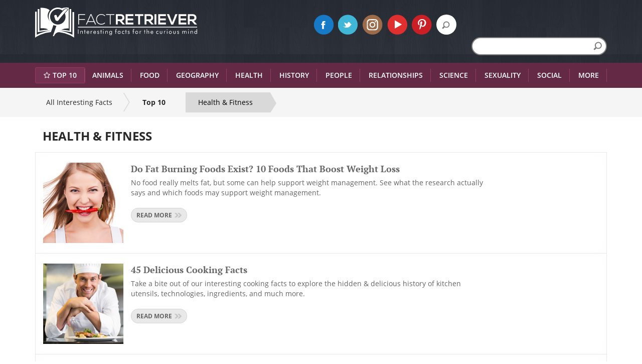

--- FILE ---
content_type: text/html; charset=utf-8
request_url: https://www.factretriever.com/top10-healthfitness
body_size: 27916
content:


<!DOCTYPE html>
<html xmlns="http://www.w3.org/1999/xhtml">
<head><meta charset="utf-8" /><meta http-equiv="X-UA-Compatible" content="IE=edge" /><meta name="viewport" content="width=device-width, initial-scale=1" /><meta name="format-detection" content="telephone=no" /><link rel="icon" type="image/png" href="/icons/favicon-32x32.png" sizes="32x32" /><link rel="dns-prefetch" href="netdna.bootstrapcdn.com" /><link rel="dns-prefetch" href="d3jkudlc7u70kh.cloudfront.net" /><link rel="manifest" href="/manifest.json" /><link rel="mask-icon" href="/icons/safari-pinned-tab.svg" color="#5bbad5" /><meta name="msapplication-TileColor" content="#2b5797" /><meta name="msapplication-TileImage" content="/mstile-144x144.png" /><meta name="theme-color" content="#ffffff" /><link type="text/css" href="//netdna.bootstrapcdn.com/font-awesome/4.7.0/css/font-awesome.min.css" rel="stylesheet" /><link type="text/css" href="https://d3jkudlc7u70kh.cloudfront.net/resources/fonts/opensans.css" rel="stylesheet" /><link type="text/css" href="https://d3jkudlc7u70kh.cloudfront.net/resources/fonts/ptserif.css" rel="stylesheet" />
    

    
    
    
    <!--[if lt IE 9]>
      <script src="resources/scripts/html5shiv.js"></script>
      <script src="resources/scripts/respond.min.js"></script>
    <![endif]-->
    <!--[if lt IE 8]>
      <script src="resources/scripts/html5shiv.js"></script>
      <script src="resources/scripts/respond.min.js"></script>
    <![endif]-->
    

    <!-- START OF LAZYLOADING STUFF -->
    <script type="16ddd8789e34185a86a5a50e-text/javascript">
        window.lazySizesConfig = window.lazySizesConfig || {};
        window.lazySizesConfig.loadmode = 1;
        //window.lazySizesConfig.expand = 1000;
        window.lazySizesConfig.expFactor = 0;
        window.lazySizesConfig.addClasses = true;
    </script>

    <script type="16ddd8789e34185a86a5a50e-text/javascript">
        /*! lazysizes - v3.0.0 */!function (a, b) { var c = b(a, a.document); a.lazySizes = c, "object" == typeof module && module.exports && (module.exports = c) }(window, function (a, b) { "use strict"; if (b.getElementsByClassName) { var c, d = b.documentElement, e = a.Date, f = a.HTMLPictureElement, g = "addEventListener", h = "getAttribute", i = a[g], j = a.setTimeout, k = a.requestAnimationFrame || j, l = a.requestIdleCallback, m = /^picture$/i, n = ["load", "error", "lazyincluded", "_lazyloaded"], o = {}, p = Array.prototype.forEach, q = function (a, b) { return o[b] || (o[b] = new RegExp("(\\s|^)" + b + "(\\s|$)")), o[b].test(a[h]("class") || "") && o[b] }, r = function (a, b) { q(a, b) || a.setAttribute("class", (a[h]("class") || "").trim() + " " + b) }, s = function (a, b) { var c; (c = q(a, b)) && a.setAttribute("class", (a[h]("class") || "").replace(c, " ")) }, t = function (a, b, c) { var d = c ? g : "removeEventListener"; c && t(a, b), n.forEach(function (c) { a[d](c, b) }) }, u = function (a, c, d, e, f) { var g = b.createEvent("CustomEvent"); return g.initCustomEvent(c, !e, !f, d || {}), a.dispatchEvent(g), g }, v = function (b, d) { var e; !f && (e = a.picturefill || c.pf) ? e({ reevaluate: !0, elements: [b] }) : d && d.src && (b.src = d.src) }, w = function (a, b) { return (getComputedStyle(a, null) || {})[b] }, x = function (a, b, d) { for (d = d || a.offsetWidth; d < c.minSize && b && !a._lazysizesWidth;) d = b.offsetWidth, b = b.parentNode; return d }, y = function () { var a, c, d = [], e = [], f = d, g = function () { var b = f; for (f = d.length ? e : d, a = !0, c = !1; b.length;) b.shift()(); a = !1 }, h = function (d, e) { a && !e ? d.apply(this, arguments) : (f.push(d), c || (c = !0, (b.hidden ? j : k)(g))) }; return h._lsFlush = g, h }(), z = function (a, b) { return b ? function () { y(a) } : function () { var b = this, c = arguments; y(function () { a.apply(b, c) }) } }, A = function (a) { var b, c = 0, d = 125, f = 666, g = f, h = function () { b = !1, c = e.now(), a() }, i = l ? function () { l(h, { timeout: g }), g !== f && (g = f) } : z(function () { j(h) }, !0); return function (a) { var f; (a = a === !0) && (g = 44), b || (b = !0, f = d - (e.now() - c), 0 > f && (f = 0), a || 9 > f && l ? i() : j(i, f)) } }, B = function (a) { var b, c, d = 99, f = function () { b = null, a() }, g = function () { var a = e.now() - c; d > a ? j(g, d - a) : (l || f)(f) }; return function () { c = e.now(), b || (b = j(g, d)) } }, C = function () { var f, k, l, n, o, x, C, E, F, G, H, I, J, K, L, M = /^img$/i, N = /^iframe$/i, O = "onscroll" in a && !/glebot/.test(navigator.userAgent), P = 0, Q = 0, R = 0, S = -1, T = function (a) { R--, a && a.target && t(a.target, T), (!a || 0 > R || !a.target) && (R = 0) }, U = function (a, c) { var e, f = a, g = "hidden" == w(b.body, "visibility") || "hidden" != w(a, "visibility"); for (F -= c, I += c, G -= c, H += c; g && (f = f.offsetParent) && f != b.body && f != d;) g = (w(f, "opacity") || 1) > 0, g && "visible" != w(f, "overflow") && (e = f.getBoundingClientRect(), g = H > e.left && G < e.right && I > e.top - 1 && F < e.bottom + 1); return g }, V = function () { var a, e, g, i, j, m, n, p, q; if ((o = c.loadMode) && 8 > R && (a = f.length)) { e = 0, S++, null == K && ("expand" in c || (c.expand = d.clientHeight > 500 && d.clientWidth > 500 ? 500 : 370), J = c.expand, K = J * c.expFactor), K > Q && 1 > R && S > 2 && o > 2 && !b.hidden ? (Q = K, S = 0) : Q = o > 1 && S > 1 && 6 > R ? J : P; for (; a > e; e++) if (f[e] && !f[e]._lazyRace) if (O) if ((p = f[e][h]("data-expand")) && (m = 1 * p) || (m = Q), q !== m && (C = innerWidth + m * L, E = innerHeight + m, n = -1 * m, q = m), g = f[e].getBoundingClientRect(), (I = g.bottom) >= n && (F = g.top) <= E && (H = g.right) >= n * L && (G = g.left) <= C && (I || H || G || F) && (l && 3 > R && !p && (3 > o || 4 > S) || U(f[e], m))) { if (ba(f[e]), j = !0, R > 9) break } else !j && l && !i && 4 > R && 4 > S && o > 2 && (k[0] || c.preloadAfterLoad) && (k[0] || !p && (I || H || G || F || "auto" != f[e][h](c.sizesAttr))) && (i = k[0] || f[e]); else ba(f[e]); i && !j && ba(i) } }, W = A(V), X = function (a) { r(a.target, c.loadedClass), s(a.target, c.loadingClass), t(a.target, Z) }, Y = z(X), Z = function (a) { Y({ target: a.target }) }, $ = function (a, b) { try { a.contentWindow.location.replace(b) } catch (c) { a.src = b } }, _ = function (a) { var b, d, e = a[h](c.srcsetAttr); (b = c.customMedia[a[h]("data-media") || a[h]("media")]) && a.setAttribute("media", b), e && a.setAttribute("srcset", e), b && (d = a.parentNode, d.insertBefore(a.cloneNode(), a), d.removeChild(a)) }, aa = z(function (a, b, d, e, f) { var g, i, k, l, o, q; (o = u(a, "lazybeforeunveil", b)).defaultPrevented || (e && (d ? r(a, c.autosizesClass) : a.setAttribute("sizes", e)), i = a[h](c.srcsetAttr), g = a[h](c.srcAttr), f && (k = a.parentNode, l = k && m.test(k.nodeName || "")), q = b.firesLoad || "src" in a && (i || g || l), o = { target: a }, q && (t(a, T, !0), clearTimeout(n), n = j(T, 2500), r(a, c.loadingClass), t(a, Z, !0)), l && p.call(k.getElementsByTagName("source"), _), i ? a.setAttribute("srcset", i) : g && !l && (N.test(a.nodeName) ? $(a, g) : a.src = g), (i || l) && v(a, { src: g })), a._lazyRace && delete a._lazyRace, s(a, c.lazyClass), y(function () { (!q || a.complete && a.naturalWidth > 1) && (q ? T(o) : R--, X(o)) }, !0) }), ba = function (a) { var b, d = M.test(a.nodeName), e = d && (a[h](c.sizesAttr) || a[h]("sizes")), f = "auto" == e; (!f && l || !d || !a.src && !a.srcset || a.complete || q(a, c.errorClass)) && (b = u(a, "lazyunveilread").detail, f && D.updateElem(a, !0, a.offsetWidth), a._lazyRace = !0, R++, aa(a, b, f, e, d)) }, ca = function () { if (!l) { if (e.now() - x < 999) return void j(ca, 999); var a = B(function () { c.loadMode = 3, W() }); l = !0, c.loadMode = 3, W(), i("scroll", function () { 3 == c.loadMode && (c.loadMode = 2), a() }, !0) } }; return { _: function () { x = e.now(), f = b.getElementsByClassName(c.lazyClass), k = b.getElementsByClassName(c.lazyClass + " " + c.preloadClass), L = c.hFac, i("scroll", W, !0), i("resize", W, !0), a.MutationObserver ? new MutationObserver(W).observe(d, { childList: !0, subtree: !0, attributes: !0 }) : (d[g]("DOMNodeInserted", W, !0), d[g]("DOMAttrModified", W, !0), setInterval(W, 999)), i("hashchange", W, !0), ["focus", "mouseover", "click", "load", "transitionend", "animationend", "webkitAnimationEnd"].forEach(function (a) { b[g](a, W, !0) }), /d$|^c/.test(b.readyState) ? ca() : (i("load", ca), b[g]("DOMContentLoaded", W), j(ca, 2e4)), f.length ? (V(), y._lsFlush()) : W() }, checkElems: W, unveil: ba } }(), D = function () { var a, d = z(function (a, b, c, d) { var e, f, g; if (a._lazysizesWidth = d, d += "px", a.setAttribute("sizes", d), m.test(b.nodeName || "")) for (e = b.getElementsByTagName("source"), f = 0, g = e.length; g > f; f++) e[f].setAttribute("sizes", d); c.detail.dataAttr || v(a, c.detail) }), e = function (a, b, c) { var e, f = a.parentNode; f && (c = x(a, f, c), e = u(a, "lazybeforesizes", { width: c, dataAttr: !!b }), e.defaultPrevented || (c = e.detail.width, c && c !== a._lazysizesWidth && d(a, f, e, c))) }, f = function () { var b, c = a.length; if (c) for (b = 0; c > b; b++) e(a[b]) }, g = B(f); return { _: function () { a = b.getElementsByClassName(c.autosizesClass), i("resize", g) }, checkElems: g, updateElem: e } }(), E = function () { E.i || (E.i = !0, D._(), C._()) }; return function () { var b, d = { lazyClass: "lazyload", loadedClass: "lazyloaded", loadingClass: "lazyloading", preloadClass: "lazypreload", errorClass: "lazyerror", autosizesClass: "lazyautosizes", srcAttr: "data-src", srcsetAttr: "data-srcset", sizesAttr: "data-sizes", minSize: 40, customMedia: {}, init: !0, expFactor: 1.5, hFac: .8, loadMode: 2 }; c = a.lazySizesConfig || a.lazysizesConfig || {}; for (b in d) b in c || (c[b] = d[b]); a.lazySizesConfig = c, j(function () { c.init && E() }) }(), { cfg: c, autoSizer: D, loader: C, init: E, uP: v, aC: r, rC: s, hC: q, fire: u, gW: x, rAF: y } } });
    </script>
    <!-- END OF LAZYLOADING STUFF -->

    
    
    
    <title id="head_title_art">Top 10 Health and Fitness Facts | FactRetriever.com</title>
    <link rel="canonical" href='https://www.factretriever.com/top10-healthfitness' />
    <style type="text/css">
        .caret, img {
            vertical-align: middle;
        }

        .categoryHeading {
            font-size: 24px;
        }

        .imgReadMoreArrow {
            margin-left: 5px;
            position: relative;
            top: -1px;
        }

        .recentNewsDetail {
            width: 65%;
            float: left;
            padding-left: 15px;
        }

        .recentNewsBox {
            padding: 20px;
            border: 1px solid #E9E9E9;
            border-top: none;
            overflow: auto;
            width: 100%;
            -moz-box-shadow: 0 0 4px rgba(233,233,233,.1),0 0 20px rgba(233,233,233,.1) inset;
            -webkit-box-shadow: 0 0 4px rgba(233,233,233,.1),0 0 20px rgba(233,233,233,.1) inset;
            box-shadow: 0 0 4px rgba(233,233,233,.1),0 0 20px rgba(233,233,233,.1) inset;
        }

            .recentNewsBox:first-of-type {
                border-top: 1px solid #E9E9E9;
            }

        .readMoreButton {
            background-color: #E9E9E9;
            -webkit-border-radius: 15px;
            -moz-border-radius: 15px;
            border-radius: 15px;
            padding: 5px 10px;
            color: #656565;
            text-transform: uppercase;
            font-size: 12px;
            border: 1px solid #D6D6D6;
            margin-top: 20px;
            display: inline-block;
        }

        .recentNewsTitle {
            font-family: 'PT Serif';
            font-weight: 700;
            font-size: 18px;
            color: #656565;
        }

        .recentNewsDescription {
            font-size: 14px;
            color: #656565;
            margin-top: 5px;
        }

        .recentNewsImage {
            width: 160px;
            float: left;
        }

        .divRecentImage {
            position: relative;
            width: 100%;
        }

            .divRecentImage img {
                width: 100%;
            }

        .readMoreButtonMobile {
            display: none;
            float: left;
        }

        @media screen and (max-width:767px) {
            .recentNewsImage {
                width: 125px;
            }

            .recentNewsBox {
                padding: 10px;
            }

            .recentNewsTitle {
                font-size: 16px;
            }

            .recentNewsDescription {
                font-size: 13px;
            }
        }

        @media screen and (max-width:660px) {
            .readMoreButtonDesktop {
                display: none;
            }

            .readMoreButtonMobile {
                display: block;
            }
        }

        @media screen and (max-width:414px) {
            .recentNewsDetail {
                width: 50%;
            }
        }

        html {
            font-family: sans-serif;
            -webkit-text-size-adjust: 100%;
            -ms-text-size-adjust: 100%;
        }

        nav {
            display: block;
        }

        a {
            background-color: transparent;
            color: #337ab7;
            text-decoration: none;
        }

        .dropdown-menu, body {
            background-color: #fff;
        }

        h1 {
            margin: .67em 0;
        }

        h2.recentNewsTitle {
            font-size: 18px !important;
            margin: 0 !important;
            line-height: 1.42857143 !important;
        }

        img {
            border: 0;
        }

        button, input {
            margin: 0;
            font: inherit;
            color: inherit;
        }

        button {
            overflow: visible;
            text-transform: none;
            -webkit-appearance: button;
        }

        .text-uppercase, .topMenu a {
            text-transform: uppercase;
        }

        button::-moz-focus-inner, input::-moz-focus-inner {
            padding: 0;
            border: 0;
        }

        *, :after, :before {
            -webkit-box-sizing: border-box;
            -moz-box-sizing: border-box;
            box-sizing: border-box;
        }

        html {
            font-size: 10px;
        }

        body {
            margin: 0;
            font-family: "Helvetica Neue",Helvetica,Arial,sans-serif;
            font-size: 14px;
            line-height: 1.42857143;
            color: #333;
        }

        button, h1, input {
            font-family: inherit;
        }

        button, input {
            font-size: inherit;
            line-height: inherit;
        }

        .sr-only {
            position: absolute;
            width: 1px;
            height: 1px;
            padding: 0;
            margin: -1px;
            overflow: hidden;
            clip: rect(0,0,0,0);
            border: 0;
        }

        h1, ul {
            margin-bottom: 10px;
        }

        h1 {
            font-weight: 500;
            line-height: 1.1;
            color: inherit;
            margin-top: 20px;
            font-size: 36px;
        }

        ul {
            margin-top: 0;
        }

            ul ul {
                margin-bottom: 0;
            }

        .container {
            padding-right: 15px;
            padding-left: 15px;
            margin-right: auto;
            margin-left: auto;
        }

        @media (min-width:768px) {
            .container {
                width: 750px;
            }
        }

        @media (min-width:992px) {
            .container {
                width: 970px;
            }
        }

        @media (min-width:1200px) {
            .container {
                width: 1170px;
            }
        }

        .col-md-12, .col-md-3, .col-md-4, .col-sm-4, .col-xs-5 {
            position: relative;
            min-height: 1px;
            padding-right: 15px;
            padding-left: 15px;
        }

        .col-xs-5 {
            float: left;
            width: 41.66666667%;
        }

        @media (min-width:768px) {
            .col-sm-4 {
                float: left;
                width: 33.33333333%;
            }
        }

        @media (min-width:992px) {
            .col-md-12, .col-md-3, .col-md-4 {
                float: left;
            }

            .col-md-12 {
                width: 100%;
            }

            .col-md-4 {
                width: 33.33333333%;
            }

            .col-md-3 {
                width: 25%;
            }
        }

        .collapse {
            display: none;
        }

        .caret {
            width: 0;
            height: 0;
            margin-left: 2px;
            border-top: 4px dashed;
            border-top: 4px solid\9;
            border-right: 4px solid transparent;
            border-left: 4px solid transparent;
        }

        .dropdown {
            position: relative;
        }

        .dropdown-menu {
            position: absolute;
            top: 100%;
            left: 0;
            z-index: 1000;
            display: none;
            float: left;
            min-width: 160px;
            padding: 5px 0;
            margin: 2px 0 0;
            font-size: 14px;
            text-align: left;
            list-style: none;
            -webkit-background-clip: padding-box;
            background-clip: padding-box;
            border: 1px solid #ccc;
            border: 1px solid rgba(0,0,0,.15);
            -webkit-box-shadow: 0 6px 12px rgba(0,0,0,.175);
            box-shadow: 0 6px 12px rgba(0,0,0,.175);
        }

        .innerDivMobileSearch, .nav > li, .nav > li > a, .navbar, .navbar-toggle, div.divSocialMediaContainer {
            position: relative;
        }

        .dropdown-menu > li > a {
            display: block;
            padding: 3px 20px;
            clear: both;
            font-weight: 400;
            line-height: 1.42857143;
            color: #333;
            white-space: nowrap;
        }

        .nav {
            padding-left: 0;
            margin-bottom: 0;
            list-style: none;
        }

            .nav > li {
                display: block;
            }

                .nav > li > a {
                    display: block;
                    padding: 10px 15px;
                }

        .nav-justified {
            width: 100%;
        }

            .nav-justified > li {
                float: none;
            }

            .nav-justified > .dropdown .dropdown-menu {
                top: auto;
                left: auto;
            }

        @media (min-width:768px) {
            .nav-justified > li {
                display: table-cell;
                width: 1%;
            }

                .nav-justified > li > a {
                    margin-bottom: 0;
                }
        }

        .navbar {
            min-height: 50px;
            margin-bottom: 20px;
            border: 1px solid transparent;
        }

        .navbar-collapse {
            padding-right: 15px;
            padding-left: 15px;
            overflow-x: visible;
            -webkit-overflow-scrolling: touch;
            border-top: 1px solid transparent;
            -webkit-box-shadow: inset 0 1px 0 rgba(255,255,255,.1);
            box-shadow: inset 0 1px 0 rgba(255,255,255,.1);
        }

        .container > .navbar-collapse {
            margin-right: -15px;
            margin-left: -15px;
        }

        @media (min-width:768px) {
            .navbar {
                border-radius: 4px;
            }

            .navbar-collapse {
                width: auto;
                border-top: 0;
                -webkit-box-shadow: none;
                box-shadow: none;
            }

                .navbar-collapse.collapse {
                    display: block !important;
                    height: auto !important;
                    padding-bottom: 0;
                    overflow: visible !important;
                }

            .container > .navbar-collapse {
                margin-right: 0;
                margin-left: 0;
            }

            .navbar-toggle {
                display: none;
            }
        }

        .navbar-toggle {
            float: right;
            margin-top: 8px;
            margin-right: 15px;
            margin-bottom: 8px;
            border: 1px solid transparent;
        }

        .navbar-nav {
            margin: 7.5px -15px;
        }

            .navbar-nav > li > a {
                padding-top: 10px;
                padding-bottom: 10px;
                line-height: 20px;
            }

            .navbar-nav > li > .dropdown-menu {
                margin-top: 0;
                border-top-left-radius: 0;
                border-top-right-radius: 0;
            }

        .navbar-inverse {
            background-color: #222;
            border-color: #080808;
        }

            .navbar-inverse .navbar-nav > li > a {
                color: #9d9d9d;
            }

            .navbar-inverse .navbar-collapse {
                border-color: #101010;
            }

        .clearfix:after, .clearfix:before, .container:after, .container:before, .nav:after, .nav:before, .navbar-collapse:after, .navbar-collapse:before, .navbar:after, .navbar:before {
            display: table;
            content: " ";
        }

        .clearfix:after, .container:after, .nav:after, .navbar-collapse:after, .navbar:after {
            clear: both;
        }

        @-ms-viewport {
            width: device-width;
        }

        .nav-justified > li > a {
            padding-top: 15px;
            padding-bottom: 15px;
            margin-bottom: 0;
            font-weight: 600;
            text-align: center;
        }

        #dropdownmenu > a:first-of-type {
            background-image: url(https://d3jkudlc7u70kh.cloudfront.net/resources/images/menu-separator.svg),url(https://d3jkudlc7u70kh.cloudfront.net/resources/images/menu-separator.svg);
            background-repeat: no-repeat;
            /*background-position: left center,right center;*/
        }

        @media (min-width:768px) {
            .navbar-nav {
                float: left;
                margin: 0;
            }

                .navbar-nav > li {
                    float: left;
                }

                    .navbar-nav > li > a {
                        padding-top: 15px;
                        padding-bottom: 15px;
                    }

            .nav-justified {
                max-height: 52px;
            }

                .nav-justified > li > a {
                    background-image: url(https://d3jkudlc7u70kh.cloudfront.net/resources/images/menu-separator.svg);
                    background-repeat: no-repeat;
                    background-position: right center;
                }
        }

        .breadCrumbLeftSpan, .customBreadcrumb li {
            float: left;
        }

        .breadCrumbLeftSpan, .breadCrumbRightSpan {
            height: 40px;
            width: 15px;
            display: inline-block;
        }

        *, .divBreadCrumb {
            font-family: 'Open Sans';
        }

        #socialMediaIconsMobile {
            display: none;
            text-align: center;
            padding-bottom: 12px;
        }

        #divMobileSearch {
            display: none;
            text-align: center;
            padding: 20px 0 15px;
        }

        .customBreadcrumb li:first-child a {
            padding-left: 13px;
        }

        .customBreadcrumb li a {
            color: #282828;
            text-decoration: none;
            padding: 10px 35px 10px 25px;
            position: relative;
            display: block;
            float: left;
            background-image: url(https://d3jkudlc7u70kh.cloudfront.net/resources/images/breadcrumb-separate-icon.svg);
            background-repeat: no-repeat;
            background-position: right center;
        }

        .customBreadcrumb li:last-child a {
            background: #d9d9d9 !important;
            color: #000;
        }

        .color28, .divBreadCrumb a {
            color: #282828;
        }

        .customBreadcrumb li:nth-last-child(2) a {
            background-image: none;
            padding-right: 25px;
        }

        .bottom10 {
            margin-bottom: 19px;
        }

        .divBreadCrumb {
            background-color: #f5f5f5;
            min-height: 58px;
            font-size: 14px;
            color: #282828;
            display: inline-block;
            width: 100%;
        }

        .divBreadCrumb h3 {
            font-size: 14px !important;
            margin: 0 !important;
            line-height: 1.42857143 !important;
        }

        .customBreadcrumb {
            list-style: none;
            overflow: hidden;
            margin-bottom: 0;
            display: block;
            padding: 9px;
        }

        .bulletPoint {
            height: 7px;
            width: 7px;
            border-radius: 25px;
            display: inline-block;
            background-color: #8a4666;
            margin-right: 10px;
        }

        .btnTabletSearch, .caret, .divTabletSearch {
            display: none;
        }

        .openSansBold {
            font-family: 'Open Sans';
            font-weight: 700;
        }

        .topMenu {
            background-color: #642a45;
            margin-bottom: 0;
            -webkit-border-radius: 0;
            -moz-border-radius: 0;
            border-radius: 0;
            border: none;
        }

            .topMenu a {
                font-weight: 700;
                color: #fff !important;
            }

        .noLeftPadding {
            padding-left: 0;
        }

        .noRightPadding {
            padding-right: 0;
        }

        .topLogo {
            height: 60px;
        }

        .logoContainer {
            background-image: url(https://d3jkudlc7u70kh.cloudfront.net/resources/images/logo-bg-image.svg);
            padding: 15px;
        }

        .socialMediaIconsMobile {
            text-align: center;
            margin-top: 12px;
        }

        div.searchBoxContainer, div.socialMediaIcons {
            text-align: right;
            margin-top: 14px;
        }

        .socialMediaIconsMobile a img {
            width: 44px;
        }

        .socialMediaIcons img {
            margin-right: 5px;
            width: 40px;
        }

        .innerDivMobileSearch {
            margin: 0 auto;
            width: 320px;
        }

        .navbar-toggle, button.collapsed {
            background-position: center center;
            background-repeat: no-repeat;
            height: 70px;
        }

        .drpMenu {
            background-color: #753151;
            position: fixed;
        }

        #ulTopMenu > li {
            float: none;
        }

        .topMenu .dropdown-menu a {
            text-transform: capitalize;
            width: 88%;
            border-bottom: 1px solid #8a4666;
            margin: 0 19px;
            padding: 10px 10px 10px 0;
        }

        .dropdown-menu {
            border-radius: 0;
            margin-top: -1px;
            width: 314px;
        }

            .dropdown-menu .header a {
                font-weight: 700;
                font-size: 15px;
            }

        button.collapsed {
            /*background-color: transparent;
            background-image: url(https://d3jkudlc7u70kh.cloudfront.net/resources/images/menu-icon.png);
            background-size: 20px;*/
            margin-bottom: 0;
            margin-left: 0;
            margin-right: 0;
            border-left: 1px solid #333a48;
        }

        .navbar-toggle {
            background-color: #642a45;
            background-image: url(https://d3jkudlc7u70kh.cloudfront.net/resources/images/menu-close.png);
            background-size: 100% auto;
            margin: 0;
            padding: 0;
            width: 70px;
            border-radius: 0;
        }

        #leftArrow, #rightArrow {
            opacity: 1;
            position: absolute;
            width: 60px;
            height: 50px;
            background-color: #642a45;
            text-align: center;
            top: 0;
            display: none;
        }

        .topMenu .dropdown-menu > li:last-child > a {
            border-bottom: none;
        }

        .divTabletSearch {
            float: right;
            margin-top: 16px;
        }

        #leftArrow {
            float: left;
            left: 0;
            z-index: 999;
            background: #642a45;
            background: -webkit-linear-gradient(left, rgba(100,42,69,0), #642a45); /* For Safari 5.1 to 6.0 */
            background: -o-linear-gradient(left, rgba(100,42,69,0), #642a45); /* For Opera 11.1 to 12.0 */
            background: -moz-linear-gradient(left, rgba(100,42,69,0), #642a45); /* For Firefox 3.6 to 15 */
            background: linear-gradient(to left, rgba(100,42,69,0), #642a45); /* Standard syntax (must be last) */
            background-repeat: no-repeat;
            background-position: 30% center;
        }

            #leftArrow i {
                width: 8px;
                height: 23px;
                background-position: -282px -78px;
                background-size: 472px;
                display: inline-block;
                margin-top: 13px;
                margin-right: 15px;
            }

        #rightArrow {
            float: right;
            right: 0;
            z-index: 999;
            background: #642a45;
            background: -webkit-linear-gradient(right, rgba(100,42,69,0),#642a45); /* For Safari 5.1 to 6.0 */
            background: -o-linear-gradient(right, rgba(100,42,69,0), #642a45); /* For Opera 11.1 to 12.0 */
            background: -moz-linear-gradient(right, rgba(100,42,69,0), #642a45); /* For Firefox 3.6 to 15 */
            background: linear-gradient(to right, rgba(100,42,69,0), #642a45); /* Standard syntax (must be last) */
            background-repeat: no-repeat;
            background-position: 70% center;
        }

            #rightArrow i {
                width: 8px;
                height: 23px;
                background-position: -296px -77px;
                background-size: 472px;
                display: inline-block;
                margin-top: 13px;
                margin-right: -15px;
            }

        #ulTopMenu {
            margin: 0;
        }

        @media (min-width:992px) and (max-width:1199px) {
            div.divSocialMediaContainer {
                right: 15px;
            }

            #rightArrow {
                display: block;
            }

            #ulTopMenu {
                overflow: hidden;
            }
        }

        @media screen and (min-width:768px) and (max-width:991px) {
            .searchBoxContainer {
                display: none;
            }

            #leftArrow, #rightArrow {
                display: block;
            }

            #ulTopMenu {
                overflow: hidden;
            }

            .btnTabletSearch {
                display: inline;
            }

            .customBreadcrumb li {
                margin: 5px 0;
            }

            .container {
                padding-right: 7px;
                padding-left: 7px;
                margin-right: auto;
                margin-left: auto;
            }
        }

        @media screen and (max-width:767px) {
            .navbar-collapse {
                border-top: none;
            }

            .topMenu .dropdown-menu a {
                width: 94%;
                margin: 0 auto;
            }

            .caret {
                color: #8f4165;
                display: block;
                float: right;
                position: relative;
                right: 5px;
                top: 10px;
                width: 10px;
            }

            .divTabletSearch, .searchBoxContainer, .socialMediaIcons {
                display: none !important;
            }

            .divLogo, .logoContainer .container {
                padding-left: 0;
                padding-right: 0;
            }

            .topLogo {
                height: 40px;
            }

            .divLogo {
                width: 75%;
                float: left;
            }

            .topMenu {
                min-height: 0;
            }

            #divMobileSearch, #socialMediaIconsMobile {
                display: inline-block !important;
                width: 100%;
            }

            .nav-justified > li {
                border-bottom: 1px solid #81395b;
            }

            .logoContainer {
                padding: 0;
            }

            .divLogo {
                padding: 15px 0 15px 10px;
            }

            .customBreadcrumb li {
                margin: 5px 0;
            }

            .nav-justified > li > a {
                text-align: left;
            }

            #dropdownmenu a {
                background-image: none;
            }
        }

        @media screen and (min-width:850px) {
            #rightArrow {
                right: 35px;
            }

            #leftArrow {
                left: 35px;
            }
        }

        @media screen and (min-width:900px) {
            #rightArrow {
                right: 60px;
            }

            #leftArrow {
                left: 60px;
            }
        }

        @media screen and (min-width:950px) {
            #rightArrow {
                right: 90px;
            }

            #leftArrow {
                left: 90px;
            }
        }

        @media screen and (min-width:991px) {
            #rightArrow {
                right: 20px;
            }

            #leftArrow {
                left: 0;
            }
        }

        @media screen and (min-width:1050px) {
            #rightArrow {
                right: 50px;
            }

            #leftArrow {
                left: 25px;
            }
        }

        @media screen and (min-width:1100px) {
            #rightArrow {
                right: 80px;
            }

            #leftArrow {
                left: 50px;
            }
        }

        @media screen and (max-width:647px) {
            .divBreadCrumb li:first-child {
                display: none;
            }

            .divBreadCrumb {
                font-size: 12px !important;
                min-height: 50px !important;
            }

            .customBreadcrumb li:first-child a {
                padding-left: 0px !important;
            }

            .divBreadCrumb li:nth-child(2) a {
                padding: 12px 10px 10px 0px !important;
            }

            .customBreadcrumb li a {
                padding: 12px 10px 10px 10px !important;
            }
        }
    </style>

    <style type="text/css">
        * {
            font-family: 'Open Sans';
        }

        .demopadding {
            width: 140px;
            text-align: center;
        }

        .icon {
            position: relative;
            text-align: center;
            width: 0px;
            height: 0px;
            padding: 20px;
            border-top-right-radius: 20px;
            border-top-left-radius: 20px;
            border-bottom-right-radius: 20px;
            border-bottom-left-radius: 20px;
            -moz-border-radius: 20px 20px 20px 20px;
            -webkit-border-radius: 20px 20px 20px 20px;
            -khtml-border-radius: 20px 20px 20px 20px;
            color: #FFFFFF;
        }

            .icon i {
                font-size: 20px;
                position: absolute;
                left: 9px;
                top: 10px;
            }

            .icon.social {
                float: left;
                margin: 0 5px 0 0;
                cursor: pointer;
                background: #6d6e71;
                color: #262626;
                transition: 0.5s;
                -moz-transition: 0.5s;
                -webkit-transition: 0.5s;
                -o-transition: 0.5s;
            }

                .icon.social:hover {
                    background: #262626;
                    color: #6d6e71;
                    transition: 0.5s;
                    -moz-transition: 0.5s;
                    -webkit-transition: 0.5s;
                    -o-transition: 0.5s;
                    -webkit-filter: drop-shadow(0 1px 10px rgba(0,0,0,.8));
                    -moz-filter: drop-shadow(0 1px 10px rgba(0,0,0,.8));
                    -ms-filter: drop-shadow(0 1px 10px rgba(0,0,0,.8));
                    -o-filter: drop-shadow(0 1px 10px rgba(0,0,0,.8));
                    filter: drop-shadow(0 1px 10px rgba(0,0,0,.8));
                }

                .icon.social.fb {
                    float: left;
                    margin: 0 5px 0 0;
                    cursor: pointer;
                    background: #2e59da;
                    color: #fff;
                    transition: 0.5s;
                    -moz-transition: 0.5s;
                    -webkit-transition: 0.5s;
                    -o-transition: 0.5s;
                }

                    .icon.social.fb i {
                        left: 13px;
                        top: 10px;
                    }

                .icon.social.tw {
                    float: left;
                    margin: 0 5px 0 0;
                    cursor: pointer;
                    background: #41b7d8;
                    color: #fff;
                    transition: 0.5s;
                    -moz-transition: 0.5s;
                    -webkit-transition: 0.5s;
                    -o-transition: 0.5s;
                }

                    .icon.social.tw i {
                        left: 11px;
                    }

                .icon.social.inst {
                    float: left;
                    margin: 0 5px 0 0;
                    cursor: pointer;
                    background: brown;
                    color: #fff;
                    transition: 0.5s;
                    -moz-transition: 0.5s;
                    -webkit-transition: 0.5s;
                    -o-transition: 0.5s;
                }

                .icon.social.instagram i {
                    left: 11px;
                }

        .searchBox {
        }

            .searchBox input {
                width: 100%;
                padding: 6px 30px 6px 10px;
                border-radius: 20px;
                border: 2px solid gray;
                background-image: url(https://d3jkudlc7u70kh.cloudfront.net/resources/images/searchtxticon.svg);
                background-repeat: no-repeat;
                background-position: 97%;
                background-size: 18px;
            }

                .searchBox input:focus {
                    outline-width: 0;
                }

        /*input.gsc-input {
            border-radius: 32px;
            padding: 10px 35px 10px 15px !important;
            font-family: 'Open Sans' !important;
        }*/

        /*.gsc-search-icon {
            position: absolute;
            right: 13px;
            float: left;
            top: 0px;
        }

        .gsc-search-button, .gsc-clear-button {
            display: none !important;
        }*/

        .displayInlineBlock {
            display: inline-block;
        }

        .divMobileSearch{
            display: none;
        }

        .svgLogo {
            background-image: url('https://d3jkudlc7u70kh.cloudfront.net/resources/images/retina-frontend-small.svg');
            background-repeat: no-repeat;
        }

        .facebookLogo {
            background-position: -10px -9px;
            background-size: 450px;
            width: 40px;
            height: 40px;
            display: inline-block;
            margin-right: 5px;
        }

        /* for social share icon on chrome*/
        @media screen and (-webkit-min-device-pixel-ratio:0) {
            .facebookLogo {
                background-position: -11px -9px;
                background-size: 450px;
                width: 39px;
                height: 40px;
                display: inline-block;
            }

            /* Safari only override */
            ::i-block-chrome, .facebookLogo {
                background-position: -10px -9px;
            }
        }

        .twitterLogo {
            background-position: -51px -9px;
            background-size: 450px;
            width: 40px;
            height: 40px;
            display: inline-block;
            margin-right: 5px;
        }

        .instagramLogo {
            background-position: -91px -9px;
            background-size: 450px;
            width: 40px;
            height: 40px;
            display: inline-block;
            margin-right: 5px;
        }

        .youtubeLogo {
            background-position: -171px -9px;
            background-size: 450px;
            width: 40px;
            height: 40px;
            display: inline-block;
            margin-right: 5px;
        }

        .pinterestLogo {
            background-position: -212px -9px;
            background-size: 450px;
            width: 40px;
            height: 40px;
            display: inline-block;
            margin-right: 5px;
        }

        .searchLogo {
            background-image: url('https://d3jkudlc7u70kh.cloudfront.net/resources/images/searchlogo.svg');
            background-position: 0 0;
            width: 40px;
            height: 40px;
            display: inline-block;
        }

        .searchWhiteLogo {
            background-image: url(/resources/images/searchlogowhite.svg);
            background-position: -9px -10px;
            background-size: 60px;
            width: 40px;
            height: 40px;
            display: inline-block;
        }

        button.collapsed {
            background: none !important;
        }

        button.navbar-toggle:not(.collapsed) {
            background: none;
            background-color: #642a45;
        }

        button.navbar-toggle.collapsed .toggleIcon {
            background-position: -129px -65px;
            margin-top: 9px;
            background-size: 500px;
            width: 20px;
            height: 20px;
            display: inline-block;
        }

        button.navbar-toggle:not(.collapsed) .toggleIcon {
            background-position: -38px -50px;
            margin-top: 9px;
            background-size: 390px;
            width: 25px;
            height: 26px;
            display: inline-block;
        }

        .calenderIcon img {
            background-position: -141px -84px;
            background-size: 443px;
            width: 21px;
            height: 24px;
            display: inline-block;
        }

        /*.clockIcon {
            background-position: -139px -76px;
            background-size: 600px;
            display: inline-block;
        }*/

        .blueHeadingBGArrow {
            background-position: -353px -55px;
            background-size: 407px;
            width: 40px;
            height: 40px;
            display: inline-block;
        }

        .purpleHeadingBGArrow {
            background-position: -295px -55px;
            background-size: 407px;
            width: 40px;
            height: 40px;
            display: inline-block;
        }

        @media (min-width: 768px) {
            .nav-tabs.nav-justified > li {
                display: table-cell;
                width: 40% !important;
            }
        }

        .menutop10 {
            border: 1px solid #903C63;
            padding-top: 5px !important;
            padding-bottom: 5px !important;
            width: 100px;
            border-radius: 3px;
            margin-right: -4px !important;
            background-color: #753151;
            -webkit-transform: perspective(1px) translateZ(0);
            transform: perspective(1px) translateZ(0);
            box-shadow: 0 0 1px transparent;
        }

        @-webkit-keyframes menutop10 {
            50% {
                -webkit-transform: scale(1.2);
                transform: scale(1.2);
            }
        }

        @keyframes menutop10 {
            50% {
                -webkit-transform: scale(1.2);
                transform: scale(1.2);
            }
        }

        .menutop10:hover, .menutop10:focus, .menutop10:active {
            -webkit-animation-name: menutop10;
            animation-name: menutop10;
            -webkit-animation-duration: 0.3s;
            animation-duration: 0.3s;
            -webkit-animation-timing-function: linear;
            animation-timing-function: linear;
            -webkit-animation-iteration-count: 1;
            animation-iteration-count: 1;
        }

        .buttonsearch {
            display: block;
            position: absolute;
            height: 36px;
            right: 3px;
            top: 0;
            width: 30px;
            cursor: pointer;
        }

        /*start of timer icon*/
        .fa-clocksetting {
            margin-left: -16px;
        }

        .fa-clocktext {
            margin-left: -10px;
        }

        @media screen and (max-width: 767px) {
            /*.fa-clocktext {
                margin-left: -24px;
            }

            .fa-clocksetting {
                margin-left: -41px;
            }*/

            .fa-clocksetting {
                margin-left: 0 !important;
                vertical-align: middle !important;
            }

            .fa-clocktext {
                margin-left: 0 !important;
            }

            .todayNewBar table td:first-child i {
                text-align: center !important;
            }

            .todayNewBar table td {
                vertical-align: top !important;
            }

            .todayNewBar .container {
                padding: 0 !important;
            }
        }

        @media (min-width: 768px) {
            .fa-clocksetting {
                margin-left: -10px;
            }

            .fa-clocktext {
                margin-left: -10px;
            }
        }

        @media (min-width:992px) {
            .fa-clocksetting {
                margin-left: -20px;
            }

            .fa-clocktext {
                margin-left: -12px;
            }
        }
        /* end of timer icon*/

        #ctcg_frame_65349_0{display:none;}
    </style>
<meta name="description" content="Keeping in shape can seem like a full-time job. Get the skinny on diets, exercise, illnesses, and so much more with our top 10 health and fitness facts." /></head>
<body>
    <script type="16ddd8789e34185a86a5a50e-text/javascript">
 window.fbAsyncInit = function() {
 FB.init({
 appId : '{349577578798287}',
 xfbml : true,
 version : 'v2.12'
 });
 
 FB.AppEvents.logPageView();
 
 };

 (function(d, s, id){
 var js, fjs = d.getElementsByTagName(s)[0];
 if (d.getElementById(id)) {return;}
 js = d.createElement(s); js.id = id;
 js.src = "https://connect.facebook.net/en_US/sdk.js";
 fjs.parentNode.insertBefore(js, fjs);
 }(document, 'script', 'facebook-jssdk'));
</script>
    <form method="post" action="./subcategory.aspx?categoryid=66" id="form1">
<div class="aspNetHidden">
<input type="hidden" name="__VIEWSTATE" id="__VIEWSTATE" value="94o+Exn9OfC9JU8TtVyeK2ZSnT+IFtR83V0zv5yp2KRcZH3nHxzgmcJCJSAFMKJlk7WFSGbxgw4GoaJsrjY4ZQHi8TGUBw5Kqmz9ZC12OR5+OY/Ka3FcRIV6lRYClihb7R3FkoAoUL8vx8Qznc5qvZGMawaiiSAXViLgXwXo2/QpX4OnEW6D60Clx45oPzwFP2E5TsP2WNC2quogEzaHDKgt50cf1+6A52lsyWL9ttWrxJZiTWfHwQsFhmfhFRDPdPUVoWZ5po01eaQ7RCqk7RaVbtRLjUb+YN/5FHuhpWYR6dmdi2rhkRWgqgYssEWUGND3/gZW8NdSGYCM0xqC7YT/S2bnnoQ4IDr9UiR0x0fbCiMPzCElN+HPqWBGz+JJgJ9QQXNw7Bwl8IyjaNwc4aYi5aGRpX/e35Dwlpqa3+NAbirdyiOBzTwccYt/c13kbBpbuHA3ItpYffQaSQsuv2Vi9Tgp8S1Dr/NmR0ngUi6e/nvcUW5RN0o8O7xH5x5eUzHqWVHjRxdcpmlYfBH2aSVOIOkz5bgYEIaquL0JmmWak8+XlktKIu7aAKRWMQGTBBIEOW1KFGRTT5K1xahQs59ggAzzK2DsMnsWtLe9t/HYLIXvsy8IvVl/hX7XbGRlXFtjjeRlJG756XdUpt5B783UMSRwcqmM6dmcUv9ha9VJTCDTqCrit0j2MY8GhEV/PDvMlLzOANP9gQRaifHKhkGRccFW6xh7WBDRvGI5M6BiJQJJA8oC1PQ8hlxC+bty75/Wz0/W3/3bi71KWHAz4t/uUt9MCAHm3NCoYjYHu7vOXEmy1ajVls8QPUq64LCWbSJpC7E9FfL4/vOKw1NY2qwCFCqVpaQM+6i2yKE9R4CdJ+7yhc9V4/fGjor5mPKcpx0MI9eNHP/15y5x307PS5FlTmntgX12NobGfQbAOjQVMjAQshR9CmIEpE9Ldbro+kTs4Ct60x1wzrdasAqlSMVrP9PGL7LAywxx0cG1o/MYbNlIXpMm7I/qz2l1P7iktNF+QzI0l/E+sWDpBm961M7jVOyEwIPtSmnBcaKv5knOK5sE8Jm00cDEyg0Ba3j8o21CjTqXwQkdtHnD4OS8jsIJYigswMpARGeArTIMnN1RL/EC/EyBVnWxXjWatCEPlTH85Jn1c7gPq9TdTXrepbcYm6Nmkz/yEbQ5roUmN2CCtLHH50CpfZL8IBfyOaeWz128Gl/kXkgla/Rx7ePkXMQGcpH6Um79/O85EM1kmmiZcpP7Wlk16uGuUvb4ygGHuC2W5WXHP7vLqnkgJkUDWbtztjQOhKoJGUxIX7YvYfrKwSeRluc0wcpC7dVuxmIQTckonwa3Wi/hRVkiQgZBj125/3q+1mPJM74H8bE7IFC9R94Ci0BeYFnR4OdaypOwnJMHvV9ddk5WGYlwsAgjXDTO+vwhX0S21StoGLvDlxP9ayuAKRIvJM37VqwhpPXZ5acrvJE/UbaqDIqgB20oqd6y4XzlGdzmQlYG1fz2K0OSvc9OfONyAaqDmaQ70tsJw4Lup3w4v8Zn9lKMtpvtcrPV6HoRxpQUJrR3gQu3Ke1riAlUq7/Q8cxoz6g0FSc2j0nzcXHHHKP1ga0+op1X7livICA620Z8piVQyhP0rRk9aaarxMe+WhQXdbeNOz0jYN6L4d9XSPb+Jum7OlUE8ELMb8X75OWW6gtxjkSnHGcIRGDQ2bqtnOAmC3GzSPpjGohABvnEUwLWs+RSW6rmVorGFD5MSzS9PlwMdqd9WafoT85V8CoGB4Q4/40jw17m/aH7NMjF5Pz6E/u6SJ97OAerVG7JWcaZo/QZg65X8hS0YcNX8+k4+ZpwsTCJ/[base64]/uK9CoulWB4LF7CiY4KyFaKIR3l9T4XOfQmvRyA9fBnVd25LuPnmXf6QXc3tczOCDmBNSL8eL0JjqHyUpRpWV6sCr0GQgi9uC/4bCEuWzPpvHqpq41G+5tFn+cy7tBpPs71ukQNl7isiAWP5oX64/[base64]/vW/IiGKG0tAZjkEZo14Rvp0afZmxOKrM4TGz9kTwiUx4WueywySA/alB7n9p/lQPfVuA/6jVnDZwADpXCkqXuaLAHTOcPq5EdRvrPJvGkuYQ+9H6QxnQ547q3mb9i4/L/eH/Up3ytIq806899vzy9vegZypDAJUPtlBMzocRXeTZNxDpFrBBeTI1qbUSXJfV1yC0yu8Lt6ddAIdE2UqeyK4lC3i+dRzFQhyLVyXazINVKNBiFyLqvz3zlLEQAAG/I1ACIQf9Nr1jXsLNofep0PQWsl9NWn5ohOL9LP/+im2piVqhzcBqrkBCtxf6ZaV6LLCugNJrqf9dAntNOp3BqNlLObnGHHrAsHstDMKK+jwFUdEF7n89lb9H5zDaKtMiDILyJUUXSQ8OHGZTZCpILzHN2Fj94O8QZqPahNdgAZKyMSyfT9q3fzx3Iqzh3+7ojLeJzYdZO5pYm4wZDGc8zYQ8lpakWURsvCbMc/xX75moTrl/[base64]/UOAtpNiTJhXWTsab4P4exC2dmzyHx+eaF7/5DtMrBUUD8BrJ+UojXnUC869PjKr6zpOx9/C0LxGzRbPWIQvb3gYt49r8d7m5L324HuquV0BkVBWXrKWYF2y+kv2N49P3yJLSnIVLUJnWBB0xRLinVZlJ6VAFWYqC5YK2yhJ3X1QjpvytvZCiipxSlvbF0AOgnyeRMFU9C868D/XLs2UL21lMJeiyf7Ts156igGm/is/EJD9mnfG1qhJfY00rshgxjFwjVM6+sP0l725nJCnrUM1Qz+Dd4kobkypTNiahZPxgNy53osWEgTnI2JYIt9cIPrjNHfeLlNuJpZXiVdeAldj9UW6oBbkRDD01GLTDWVh6JIchjPli/cpGfmF+7x8J4P+FjRPV+li1zbLyiXvPYKTFax1cNXcqwKDrQyFFpSjBntp3n4FnygZ3zsHzN0Rnf5jNlQmNpD0N1dMrI0Gm2COdN24rlyBiVMGSpdCBW70kwmWQQvswDrPuNhU3E2SwyflYDOjPaflHszgGqiP03S4ndwgHBfS+QgmiU+WdcaI7Eu2GC4Wa/TqszYlqk751PGIxEtXvAmPfUiKc+IwRreAvXbriUEe+0gjOdADZr34LzsKEOmiECMGN/PJ8SeG0Y/rWH4qm9JqQKqOLhKZ3BomFOPRIp8xOL7/rjRn0yolaNR+gMoWUwzJLwLd3UxUbbKrQVY+uIk65wspEAi+R+L4coVGJlHEEX3heF80Pgd8eWHV74iM6142R7hYe+HQXt0S0K3RO/NhbrhZ/Q+U2Zv1H+NdEg/0bjOSubTS07p57G72iMLsd4c3dhE2HeEeq+iEhRyNld1gv5ktWVTFXSk7DIGU/T2XrflZfTaXOoytjDzd/[base64]/rwK237sXLslAhPw0xUGkpyUURr4rHMC+S9zRrw+/PX1hTfj8wWZXoA2WIoTV1vHDe+9u05+ad1a+//XifmJR3LmvDrkGNY3nyY3bCM8yBM+CEG1Bh5W2/VxkT69GsyDnDGRjsqpE2Ri4MsHirGVFh3KzZdr4/K1hgtBpoYPEyXpSeN0DxVp4QlJoV7hvlrrg6F2W0r17FJBHOGHLW+v+T7FA07WF6dl+q6xi63x0cg36Z9X+0+PB1TTEQ4V5kKlX99HhYElnrLP2IGz/mM0k6dH5g/nmzD3HtZXQ/X5bt/OpUlcGt4OWC3wxP33DzWyPr/UJ5lJr/91SjmZYgtH81K46SUs8dNFEPYcuUvH5JOJ0Mvztc/o4TARPvkAJANVJX/nWlXhuWqXMuzXrlx82Yp/Qe2qEsDa0fEsVlii5SvNOo8XYpqZZ4YKIXm+cKF+LbYTgWaJDJGrNnrRNCtC4PMK5I+QBYltuk2OBcHPhFwPhNdIWHjqBAdSwnpYVxYVH+TgMfbImq7qJuB6OFcEWXsV+BGrJIrETywpyIf8JbBAXwjxI6RxM8j4Czz0WVDyAUPWnzCfkQdrbLHvmnNFtbpMfzI4/oxFcDeptUl5kUdREEXTubn6RB5nMUTV4fj6vtKEV2+ZV7hkrcMA0PWV/X2MN8mtXGIgTa1CEAFd/cAoZ7KI12ifNiGDhzwpjx0ehLcClM7+tNd0ec4BS8P1sOnbdL7fXrUZtYoEo2MoIyhE95oSNXOSt+Mi+QPvH3y8lDgZrL5M4o5y6KA6nKHELOubf2ZIJj5EqEIkpzR+bs4pyV8dDFhltZk2P/0iv3NKmJQQgeXqJUuQT8HhY/3ST18BBYNZPxvF35Y4btTVhPzXHj32gehTsgqUOBPJVY4QUwj6/ZYP7QGf0zoG+RvUo7sh4Qh2PflcobAkdzjgeopzD0Yi990U+afOMw22SkMwLYmnRQWCVaaNYLB+UGpuCZ5gJT8MkHrkD3RF4ManuEVIq82yA6B/m5I9y/[base64]/5qppBbbAKjGf7f4AQ0AvuPVUc3BZKfWfwpiR4LJBHPebLkveuAJcb4p/lX/B403IAsOUG0vBiLNnQKNt+L5cs/louY28+OPNhcgrO4jlzApBoNHBNP98htdK1PRzSgXyYyq0fljWrXH0dfG460zToKklp4vE3VA/HqIzdNkF5JV/A9u8tKlJPrT+jMb5rr8TqfMv/Gt/Ccbpp6+6LZoOnve9pzPH+e1gEYgiqOxEbjecSmmO64g9FLt7E1E+7ncK+y2nKzZTcUbidBrDN++IO1jTFB6jOsUGBFs+OMRMmsWMk5uWUFe/jl+gr5H4Yey686xyITYrVaUWZHmEQLR4jnSdsCyjmAUWvQno8sx+PsF7VuCQMwyC3dRDSWYJNnBOLUAw7G7JOGwKTD0bWlz1XZDQA+88yYpSROhh7NI16b0BjUj7LRKgUCXoNuemDx504tQOT5J5mi5nvbRu7GGLYUPhoIIeG5EWSymXw1UkZEzVwgn7Znw7Y5/afJSN+yF9vQU4RcEvcKD8LhBt0UJvs6oMpE9z8zcdOJeFGK3eZcFehfy1jCOtmo2DBA8BDKyH/ppuFe95o/QXVB6ZrnnAVeV/xVa6KwLl1ZCIOiONPXDz8AU+8M3NPP1jz0p/C83YiNs35bTFkqCYeySvtSJI0fmGkWfMO7PqMW/OgMRh+BWTC7E1rQVoFYZYMMMIsQFXo479BgoWFV043p4Ef1w+HnKZ9ExrZpanQxLSi8Y3RQ3KFpBydHYzIK/47Bi9inuzWgwCQTHxq+vxcGaLPyIIyzZt3sfMrmUknPn7EpsV/Am1cdotJF0xDoT+mlvHyzkZKvteznwdi7nQacDJaI4JScS9+0EKsuEZ7LDSQgnFTkexuV2lDctCba6ZoKUb4tAQpbedyrPiC8O4Ddt2Wrg7kfFgk2QSvQIjghKd0jKn3QQPGsqTWnyTaojBVL1X4AYGFENuWAjj8De+LF0HRus19R6XbsRJ01ezsDdXOhlWrL2/82Rg/yOW84ivX/HXgksOwk1dUw82ZZXvAw6nNxqnSrdoxkAEtRddsi+xdo8Ds5jUJ5SBJ0g0I+D83Y1Rsn2Vag1F965shWkjUEWwbiavTBpzJ1VJgpBl02Jfsb7aiskHzymvnqwGXXbDUTxFYrZnvC2nQO+XUlQD0tkStp4Es4CdY0SlPLPJmAVo0NO+y+iFTFz7FF/dbwwLqSln6muxHBnfXPGtK7NVOop+MVFus0apFjYuj02+1CXHTZpV3vv9KLJyggCzEvnNbMCaYf+jfOsyMrW68VtMomvRrS+bZS9T6xj/EyBlC1RmlTSvHHsYJmhIKEuOkYE7RCTs5nvsuHQvRJPi5U29nwkeDQpb82b8xm3gH0VLPJhwOnIgxAl44P4tUuKscxCiS5Vh2Kp2kpGs9gPeh/yyGgPVFmWDgVG+x9tFju+QYVJi+w0JQgH7BZsKgxSiqOL71pLrAqTjeUijaGyUAWfrVdmwr2l1DpMFQNgh0qflNAEpLiRJQ28+QqLH0r/+te7qfrqabsPC+Cnq5m5oRD287w+TvcRCpQ+ExiU4wDpTTBpWlZ7bfv81RFal/RtjFx3P/uag9ZAwxoF1V3qXhjFWr9HnhT16IHAoYtvDriAWY1MhOk7p8UIs27wFQVscExDs9bJf5Z1ADop66przmNAtoE9l6xJoI+OPWdnr1zvPvg6mICCOEdZ1cQ+Fd4f0JU5Nd3EwlqdiOt/oVej2DRbVErSsTxarKnY0IsluOyWo3sH8Q56xtbDgNrdxn7kZeqbBGlJQCCvUrq9Mjtn77xF43OXf/mstkHX5eYc3gms9HN1JQZ06aRdQXmDvxW/B7CxnGkVosKWMjlCbZZ3+OWPhxJrVXUpnGEPiUbWTKXhaY6V4U5HwHroZXE/LzZV1yWMgPLm7LK7Ad5qLMH0iTv9zYcK0sbh6rLTZJTnot8nOIxu/gP/wY4UIVgysv3dTD+78F+ugcEWEaFEN4sQkXvV7nn81+lgUVZsDvh0ZS4hxXNbPjRMc1JILmtG9c+N7DPEbI/9QjMLE7yGo/JsnTS3b2XwzRrUzA2cksmVbk1zS3BVBKil2njXljOXy2lfYkTGlQJfB8XyOnKwuqF3cPTUft83y+9feAc+eRQdMamsR3fNT/o/9LfgaYgt2v1l6otW/TX/04ajiGnUL8iD5yI9bZDtEtrilllkUZxDFoMY+THvCdOwtCdF0fzlwlJPHp1bEPhnEeURRqqT/YQobjogeBupQeW8JW74ZH+hhJ3SwAa2dHFuE7gbUB+5WzrEXnhZllJ+U9DDvucufHKTq7LSZlmWYpakEH5jfRwU3+4SonvDzTMQW2gLQ9RgfPNr8x4tUm/yDGtY3b2LpZ3A7vFQa/A7cWlTjm+FsDyLoLb9TtXUp49pZQ6xSwVGec6zSadjRa574/CcGyPX/q2bNa/v69Dj1WRgYhfK2DPsOoBY40KC96VeLGIhE94MMZv0AUfW+N5IidOxrijBlXWEGmH6fOfD04u2kPkxkoBBZTuSTD9gvhkWeD7fP1w/16B8OqTsdI/8pky9jvMbLt99R8d3oKYq2O3GZO64ApzN+T4nkZVOvztw4+2H2GctdCuLJZJiYmFE4OIpUa9v+g8vWilIJPoquz1lytAEHfMRuuezeRYxw0blyxToYSYoZws8v0HjMipFhEQJtQeaeP+/QXHQtgGRXqGcxqM2GD7cV7YMAakYKMKXcx+lsKNWoQMdKW3LHA58o3goG2JhbEizKWhD7gf27vUaxbtjXQuGnX4Otn7uJNhU7pSRyRcBEuJumFXlVaRF7lZm+Dc/B1pUOgBnC0bhvGUGqCNEALfgxPCkGqhz6cIZRVAXwa8dtO1vDGBz7R90IfucjLQ6+h6a1tVaCXLuFc67dNXJsXrXDlHxv82PvWZpR/iZBgE+pH8trGo/uRR0OcMmqHH3IOXs8WDQ1N9mFdyzMv3Xr2a8ZWLL9qD31PQTi/mLPEdpIMV4UykTC4BSj9ouFrpM19hmvucm/ni7T/MNp5c+nG49yeD4Z5wA/6JbtAODqF2VnboTm0ib8UHKlaOumlne9x7rX5nv/tXW0YRo1u7Hw+UmLRGIww9T3tYyR8a8eedgq9SskU0nC11i/H7Pwr7HtlThsCMjFlEvgWPJyDVtxEdUYVV4dthnfsPXFf3e3bBjBmJn0i/QupjIJDm3TFOmes7FcFXcu3+NIqNOL0kzSPpmXc70dCqEwflx3rUYB2hAhmBCtFSNtfE//yeaCqQO15VfBhsZqylF1tFN3J8ALl6YtJ3LcR6OyCuSiv4FvZy47naURMyd0g3QyUVInNv1aa30WBR3eqpkPIgoPV50n7Z0eHVLaDh7PhEDoWi61kwXEloU8wA8CBLQlqZU+drpBCgejGxSOGKnqnRolGjQW7JaaGYrwITq+Ki7Em6HRTy3o/1Es5TggnC3EexfZ/kJqZgCK7O/YnDI82OSBQHptPieKYrw//[base64]/Q11d4lV35m2QD60/wp5wkYLoPAuaZHbS5eKCmwR2zyQ42KV2lPQKqkfBoYNMUbGV+u+j1xbgbjy3ps6eELHSAjoSWJYc4yAFqKcTMOmR0gibHWvS+35Efmv8zqvrS8eCeE5nNwIM83xZqurdM/YaDlu0k/w8rqi2VyM5Gyl9ogXlGDz6NpDiMVudIwDzbnjz/TXyCXTMe32lZ6bNyHf1P9hZoLYYZ+Br6mt8XtriBEn5Zi8HkBYWzPA6sAxOLXSsjWWe0rnL4VLc6seZT2VNA7IrmL4PY3XSzm6/JrZt7/CiO9vKDuHB90uQvnqmawgsVUuI82sTDw8L9VrfA/SjygXUjaASF5pZAsICjkXdcyVRwdsvy0+SDP/4Jq0hQY+ONmgUxxLy96IrEInGzsg7wGIuFJcAkIRtrU3zc2is5tplAbQ76g9+6+XM4zr5cNaYfpoMn5os1nlaSDrIhy79JV9m3F+mMqWINs5/D47XtzXd4a2/SKBqpL7rViiXute6XQxSoxUuNdr1ncMPP0OF98PWyAP9Ud45oCk9h892KvNnzdEVsKVfP7l3G+sICAem+Ovuxpe4c4l1gM/QqagDOdz3pqk29kqqrdb/p4ZMrWbkJnNtJl89gl9z6+jzxdlyn/witvALaccqwWWuK8TaZf5Twjd+G10fBl8xI+F3E+CdHAZ2Q+B4s06d7DCkpYkm1byyjt+02Asc6//zUqucI+ToRPv56/wTm3p1XEAmYb+Kt+LNk4XZqQKoUT29e4rSedAcuwj5rU3MfFe5eVRiL9ygdK3a359Su2at3NoOjGRmqtmrlb0GHAUu/RXqFbCMbUNxsYdwHTXcYLcygb9tu2awNaYDMwhj6Jjq8jmwbGqryvddKG8IUtD+iBNVGvSMyK2ceccHEqoQo7UbMwqE+xNCv0JBPb71ndpWiAlAfrWyexYYOAr0wRYmTu5VMXuCTh9wVWUNEnFp4spDM+mZN/u+pYyAKnivfJV5/YA6sE/1AHhI8ph4nPtpPIkgcjYthtvz0/B+4KU+5TKlb1rX9T/u3dH+B8TLIW/8Dd8tIsxb+/yHgeozwPTOSCq0Qz7MYNO0e+VkYEV73jJw7dg/zNqaTxPeRQptc6prLpXDkQLu9y+799qBQEQBjAiEc4Jd7sYEKaHq1oDYGxnaXFGvk+KfhpV6QwinqgryJQY/UfxFTWIU6twretN2f5JsDLsr8CfDR04qJYTxxFJqR191MrqHubOYyARo1zMdrkSShPjsFmRt0hkT7t8XJM4vzwCEaznZ75706A5OVdn8acUfVoRpLpPZYmEbUj0i5xiOQ+ysyo6B+WeVGXJKa7YxB4tuUNAu2/JIIBiWGfw5YW0lmlSwh3rlQQ+Ir2+BIU+XRkoaTUSxM8LX56Oo/jM9g52dtX9HL738MQLk8bothdtXPFrh//vqp67yeJrm1L/M4jZeC8P/7aW5HP8nvraGFtr832j7YIrCoKtKxODCBiH3lemPqB4GCSdy4jBm9rrzZI8DVMaYovIPlMCLDiqKfbDAGl28Yf+RuUthxgTj4MkMdqEi1AmXBR6YZlmHp48SIWopTGzC1WnA1By4LChs9NDYwCDGmHYeCWbv08+5kHHqqetD7K5JijzjB/VdwhUoo4NRfOVN82mjxUq2m27VjHXrcL3vHU6AJquywVfP1jkJqEyF7R682pFyGTJpAWjMjq4b+tccgt5LqZBeXkerw3+DcxHbU2L6PZuwuvvwIqbwaeMKwAuXxRB3m6YsoIfoNYjq78zOAl+3DQ/M0qkkRCMnzZvkaekY9hL5dPnbcXlC3bbJvKKwuB8aTC4hGhP7RdfvraPviX5a/jXej50rEyCl6vjaPQZCLxFsftSuPu9uLwsnfHbEBwXjB5Pw79FHJACnn/[base64]/JJsw9CFNwvwtCIVpoCBV6pf8so2AxdZkArvBaMLCMpsMCP4dKcNYrVTTF0eujLiy1zcyRobSLXV/I2gFcndkB7BX54W7mfA8By3FT0pNWB95uy8Tx84r6VQtTgcDlrPVu3lp6k0g7Ty2d7IwIDGwMr+Vjp+ODzAEd3j0zKXv5uk6UQCn2+32Kw8fexljKs69OHHgvLl/KgMmB/c1GXfJTAaGtB/TdztAF5ZRFJTpLXShy1R9bbVvKyqMA88eCgx3doPaRCUWtLdo9MPo39ZzIJA/JqWFNJrwor3KwVhXz20/YGaA3rLEsj4u77NsTj6W7K+ZxznIjYs4cSxuiPDdk80/IG6vGBN+whB+igKlX4iL/zjko3+ciTcj/PdmFGHk9uFlqa4aGKrj9UZHH/Ex8YrJSb0rCgbUe/bsK+o/Ei2NNIhllidywY97+icRwLbje0yKryZ7E1PUjzASARKqlK//Yoh5uEIhPowMxBtX1CVu9Ho7ahtwlSUacOiClckJSuOwff+hVwcHQcmL6dQ3FaPvVtfpvWOiEQu7nYU03etOw7MD3/o0RSn7/Fq2sFHmiEyW19/Njaj2rlXnQgxDAc5NPs/xvkBduTYMerL3EhX96/bZ83uRe0a/BFR50n0uxgWKRmZnUYHLxAHGd89VEiy3aoQ7iVcRCiWiBmWcE/96rwp8H8D0ePpiZOqriTY0EOq9yjQ1BxdybKNoFsnDzDeUU2z3pGOaeCgqkJngjnqQJgb+JW31ChtYL8iNrUVyr1Ayc3BZP2+sLCnyp0tWhLJA2/YHBo7bTX9gCOGhEU1bTsETR47YRr6hHmPX/RUfgJT0BD75nwk46Kj8AWPufdMDjvKqRVTuR8SxROPEe1vuH3sj/9CYH1IuSuLX0XCCYidJ7kuXKV5OPhxYgTSEJjy1z0EaGW3uwwzLOd49g5eH81PnBH940NDzZPk/pDNHM6qFghEFGoLMGcWAp3xven1arxpWiF+B72eWmpG24TY37ow2/a7NkTdQuDkzkk4H/6xQd5PX3pbPcAxDcURGFzHV795/NtDQQW3It9yCQjJ1+Sh1OFH4WtQZCJjB2WIVQ2qMO6HcAyHRPL+Kk+lXpab8Kc77c/gS70jx9nYcY+yMyCzhfmLJ14glzoRjxsReR+V7iVIUjQdWl7x8TRFKYAKLtlX7THbLN3XeZOj98xHGVBtzJM54KYsnDLnnGSrSwHE1VGTyFZW+ymrTtkDcgRmFO4drmXx4CJzxc59CbRrFafnCxT9+SCuZ6/XjrqsdjoydnT95VhwrrEvZRMK92sbPtCic0xbpSno5HDGzTl+J6caeQ/FcQL5ecvxlcmay1SSDhSuCMgOZjC/PG6Ov/glcS/f7+OXe18L3aMxCe2GMxIdKirk1KKaVzgOtUss1CbZckhqveeeyHdCqM1yGnMs6zmqt4BIl4GV4ORlOJKlLmH12y3Oij7/ETairRO2fmBdYkCblz/2IQzxc1MDt1nqBsku1Sg4oe1+0Xohm4CZn7RoOSZA4E2+w9EzVs3G8whBdgtaNNss6wZd94Y7HC2lx/dvJnMTYTqXn/oL51doRarJI0HjU8B1pSid2Z0TEyGsh/TTSQSPSGlAJ32TnN0c/KXemrBUu0h6rdEWMgqPTLRkdgB495HVXrXyieHqP4qsYcYp6EF4RFYNw6KDulWL/to/CzEI6hJHgwsLLktfSHrlx58Zs9sQDrql+8U1LPCQ/rAPtOzbgHNZ3tAGb+RpYAnVB1EOPzF1X1HHQn3GwvgKM0U83ZzrjpsMp+oni2fAiBYJaBfea9IbvFuQnfMqzlJcn026iJ3jke6xh09s5S37AoRL8Nt4teNKViDkmVZsbHiE3e2avVqFfRqrarwWX7BMXxpKwbTVbFQq5YzKcu3ro62TrXrlof9lPpCVNUCoxm8i/oZymrgo6yt2UPq25gKnysE5Z9cwiBbpbC1KaiLVPhs24WfM0eqj4rTcJXSobkMSjJj5D/DHDbdCwEHYBbzBHvrok8hx6VX5qMoqpdk/uwvJJi4UhtG3hAbOZAUUXagI8mdnR+G7XL/iZhMBq3415UVSJLwXu4mREjaTfC4ZDEfFd+DcrGDAsBgZCY1eZtuV72HyXBsyG5PlezHtJmDPB0t3tQbhG6IqA3uaMf7QERHKg0u9cJGLDNLeOks6aRQA0Jna32ZWzNDHaturQg1Inzk8cpK3C0dUpejP85s5e/6C4tCFAC/h+NqXXr+MJN8ZAV3JWS3GYmxyty610HNHkA05hta7UAZwe1TcgLElWrGIhS6EPN0skK+N6Y0Eg6KXl5VtCXcuMyeIuiSYblJd5nQTQdJZjTw6Sqncqva6d3J1JlWFfYLxFcsF1MdAlvtQm9rCeC8v/+UFt9wc3cBf8KjbnqoOQoFDNhztzrY8CIVVg+XT+jwAyJbrO2pobdlVBYejKmgv6Vq0G4t6w0JcQ+HH3aqNRDtgJ3UrSZh8ADdHKBvBBmzlrBOno2vzpz/DAI0oROwlbInhj4syg9UiuL0iOcQ3f33tPpMFzCsQvWVpy0ywFcCwLYwwD2H02jQ8uu3Bdaowl2yVy6OhW1e5iRZpPaKD54HyDww8QBt9DYM7tgMJuu8nK7iBAlEXPXPuHxClI+KzKnQ+POwQReYnN+0elGhvwwA94PzluIKnRd9CI7RIT/J3bu4V2LlAOXhn5jWi7bloeJQ09bnkQYbaw7SbeIHxXxWXAAoQ22Bk6Ja6dP0NzyyHyXy39seDg/huwQqdJm13mM2LPckYLcEvvXonyD10xRxTtdgQ1bzDNxgPzTsbEw35iPqp33nPIuxWVZRtL/miEavgqSSmUYzY=" />
</div>

<div class="aspNetHidden">

	<input type="hidden" name="__VIEWSTATEGENERATOR" id="__VIEWSTATEGENERATOR" value="FDC85B8B" />
	<input type="hidden" name="__EVENTVALIDATION" id="__EVENTVALIDATION" value="HCTkvI16p/I+/Fl5o18bmLx4OtDTydhY9OEQxk6t9VWf3OywvSupe2dIIPa6P2LLySjOaRIy4+VT4HWxuxyhjUWxiJQT+pxFHouP0QgLWwPs+iwnJjS0YDkGdECFb5Gl0nCFfqcacMVxsoUyKtYcMg==" />
</div>
        
        
        <input type="hidden" name="ctl00$TimeZone" id="TimeZone" />
        <div id="todayNewBarOuter">
        </div>
        <div class="logoContainer">
            <div class="container">
                <div class="col-xs-5 noLeftPadding divLogo" style="z-index: 9;">
                    <a href="/" style="display: inline-block;">
                        <script src="/cdn-cgi/scripts/7d0fa10a/cloudflare-static/rocket-loader.min.js" data-cf-settings="16ddd8789e34185a86a5a50e-|49"></script><img alt="Interesting Facts" id="siteTopLogo" class="topLogo" src="https://d3jkudlc7u70kh.cloudfront.net/resources/images/random-facts.svg" onerror="this.src='https://d3jkudlc7u70kh.cloudfront.net/resources/images/random-facts.png';this.onerror=null;" />
                    </a>
                </div>
                <a href="javascript:void(0);" id="btnTabletSearch-Mobile" class="btnMobileSearch">
                    <i id="btnTabletSearchImage-Mobile" class="searchWhiteLogo"></i>
                </a>
                <button type="button" class="navbar-toggle collapsed" data-toggle="collapse" data-target="#navbar" aria-expanded="false" aria-controls="navbar">
                    <i class="svgLogo toggleIcon"></i>
                    <span class="sr-only">Toggle navigation</span>
                </button>
                <div class="col-md-4 divSocialMediaContainer">
                    <div class="socialMediaIcons" style="text-align: right; float: right;" id="socialMediaIcons">
                        <a href="https://www.facebook.com/factretriever" class="displayInlineBlock" target="_blank">
                            <i class="svgLogo facebookLogo"></i>
                        </a>
                        <a href="https://twitter.com/factretriever" class="displayInlineBlock" target="_blank">
                            <i class="svgLogo twitterLogo"></i>
                        </a>
                        <a href="https://www.instagram.com/factretriever/" class="displayInlineBlock" target="_blank">
                            <i class="svgLogo instagramLogo"></i>
                        </a>
                        <a href="https://www.youtube.com/c/FactRetriever" class="displayInlineBlock" target="_blank">
                            <i class="svgLogo youtubeLogo"></i>
                        </a>
                        <a href="https://www.pinterest.com/factretriever/" class="displayInlineBlock" target="_blank">
                            <i class="svgLogo pinterestLogo"></i>
                        </a>
                        <a href="javascript:void(0);" id="btnTabletSearch" class="displayInlineBlock btnTabletSearch">
                            <i id="btnTabletSearchImage" class="searchLogo"></i>
                        </a>
                    </div>
                    <div id="divTabletSearch" class="divTabletSearch col-sm-4">
                        <div class="searchBox">
                            <input type="text" class="searchTxt" />
                            <div class="buttonsearch"></div>
                        </div>
                        
                    </div>
                </div>
                <div class="col-md-3 searchBoxContainer noRightPadding">
                    <div class="searchBox">
                        <input type="text" class="searchTxt" />
                        <div class="buttonsearch"></div>
                    </div>
                    
                </div>
            </div>
        </div>
        <nav class="navbar navbar-inverse navbar-top topMenu">
            <div class="container">
                <div id="divMobileSearchNew" class="divMobileSearch">
                    <div class="innerDivMobileSearch">
                        <div class="searchBox">
                            <input type="text" class="searchTxt" />
                            <div class="buttonsearch"></div>
                        </div>
                    </div>
                </div>
                <div id="navbar" class="collapse navbar-collapse noLeftPadding noRightPadding">
                    <ul class="nav navbar-nav nav-justified" id="ulTopMenu">
                        <div id="leftArrow">
                            <i class="svgLogo leftArrow"></i>
                        </div>
                        <li id="dropdownmenu" style="float: left;" class="dropdown"></li>
                        
                                
                            
                                
                                <li id="dropdownmenu" class="dropdownmenu dropdown">
                                    
                                    <a href='/top10' class='dropdown-toggle menutop10' data-toggle='dropdown' role='button'><i style='margin-right:5px;' class='fa fa-star-o' aria-hidden='true'></i>Top 10<span class='caret'></span></a>
                                    
                                    <ul class="dropdown-menu drpMenu">
                                        <li class="header"><a href="/top10"><span class="bulletPoint"></span>Top 10</a></li>
                                        
                                                
                                            
                                                <li><a href="/top10-animals"><span class="bulletPoint"></span>Animals</a></li>
                                            
                                                <li><a href="/"><span class="bulletPoint"></span>Education</a></li>
                                            
                                                <li><a href="/top10-foods"><span class="bulletPoint"></span>Food</a></li>
                                            
                                                <li><a href="/top10-healthfitness"><span class="bulletPoint"></span>Health & Fitness</a></li>
                                            
                                                <li><a href="/top10-media"><span class="bulletPoint"></span>Media</a></li>
                                            
                                                <li><a href="/top10-sports"><span class="bulletPoint"></span>Sports</a></li>
                                            
                                                <li><a href="/top10-travel"><span class="bulletPoint"></span>Travel</a></li>
                                            
                                                
                                            
                                    </ul>
                                </li>
                            
                                
                                <li id="dropdownmenu" class="dropdownmenu dropdown">
                                    
                                    <a href='/animal-facts' class='dropdown-toggle' data-toggle='dropdown' role='button'> Animals<span class='caret'></span></a>
                                    
                                    <ul class="dropdown-menu drpMenu">
                                        <li class="header"><a href="/animal-facts"><span class="bulletPoint"></span>Animals</a></li>
                                        
                                                
                                            
                                                <li><a href="/arachnid-facts"><span class="bulletPoint"></span>Arachnids</a></li>
                                            
                                                <li><a href="/birds"><span class="bulletPoint"></span>Birds</a></li>
                                            
                                                <li><a href="/crustacean-facts"><span class="bulletPoint"></span>Crustaceans</a></li>
                                            
                                                <li><a href="/fish-facts"><span class="bulletPoint"></span>Fish</a></li>
                                            
                                                <li><a href="/invertebrate-facts"><span class="bulletPoint"></span>Invertebrates</a></li>
                                            
                                                <li><a href="/mammal-facts"><span class="bulletPoint"></span>Mammals</a></li>
                                            
                                                <li><a href="/reptile-facts"><span class="bulletPoint"></span>Reptiles</a></li>
                                            
                                                
                                            
                                    </ul>
                                </li>
                            
                                
                                <li id="dropdownmenu" class="dropdownmenu dropdown">
                                    
                                    <a href='/food-facts' class='dropdown-toggle' data-toggle='dropdown' role='button'> Food<span class='caret'></span></a>
                                    
                                    <ul class="dropdown-menu drpMenu">
                                        <li class="header"><a href="/food-facts"><span class="bulletPoint"></span>Food</a></li>
                                        
                                                
                                            
                                                <li><a href="/beverage-facts"><span class="bulletPoint"></span>Beverage</a></li>
                                            
                                                <li><a href="/dairy-facts"><span class="bulletPoint"></span>Dairy</a></li>
                                            
                                                <li><a href="/fats-and-oils-facts"><span class="bulletPoint"></span>Fats and Oils</a></li>
                                            
                                                <li><a href="/fruit-facts"><span class="bulletPoint"></span>Fruits</a></li>
                                            
                                                <li><a href="/grain-facts"><span class="bulletPoint"></span>Grain</a></li>
                                            
                                                <li><a href="/junkfood"><span class="bulletPoint"></span>Junk Food</a></li>
                                            
                                                <li><a href="/protein"><span class="bulletPoint"></span>Protein</a></li>
                                            
                                                <li><a href="/vegetable-facts"><span class="bulletPoint"></span>Vegetables</a></li>
                                            
                                                
                                            
                                    </ul>
                                </li>
                            
                                
                                <li id="dropdownmenu" class="dropdownmenu dropdown">
                                    
                                    <a href='/geography-facts' class='dropdown-toggle' data-toggle='dropdown' role='button'> Geography<span class='caret'></span></a>
                                    
                                    <ul class="dropdown-menu drpMenu">
                                        <li class="header"><a href="/geography-facts"><span class="bulletPoint"></span>Geography</a></li>
                                        
                                                
                                            
                                                <li><a href="/africa-facts"><span class="bulletPoint"></span>Africa</a></li>
                                            
                                                <li><a href="/asia-facts"><span class="bulletPoint"></span>Asia</a></li>
                                            
                                                <li><a href="/australia-oceania-facts"><span class="bulletPoint"></span>Australia and Oceania</a></li>
                                            
                                                <li><a href="/europe-facts"><span class="bulletPoint"></span>Europe</a></li>
                                            
                                                <li><a href="/famous-landmarks-facts"><span class="bulletPoint"></span>Famous Landmarks</a></li>
                                            
                                                <li><a href="/latin-america-caribbean-facts"><span class="bulletPoint"></span>Latin America & Caribbean</a></li>
                                            
                                                <li><a href="/middle-east-facts"><span class="bulletPoint"></span>Middle East</a></li>
                                            
                                                <li><a href="/north-africa-facts"><span class="bulletPoint"></span>North Africa</a></li>
                                            
                                                <li><a href="/north-america-facts"><span class="bulletPoint"></span>North America</a></li>
                                            
                                                <li><a href="/south-america-facts"><span class="bulletPoint"></span>South America</a></li>
                                            
                                                <li><a href="/us-facts"><span class="bulletPoint"></span>United States</a></li>
                                            
                                                
                                            
                                    </ul>
                                </li>
                            
                                
                                <li id="dropdownmenu" class="dropdownmenu dropdown">
                                    
                                    <a href='/health-facts' class='dropdown-toggle' data-toggle='dropdown' role='button'> Health<span class='caret'></span></a>
                                    
                                    <ul class="dropdown-menu drpMenu">
                                        <li class="header"><a href="/health-facts"><span class="bulletPoint"></span>Health</a></li>
                                        
                                                
                                            
                                                <li><a href="/diet-fitness-facts"><span class="bulletPoint"></span>Diet and Fitness</a></li>
                                            
                                                <li><a href="/diseases-disorders-facts"><span class="bulletPoint"></span>Diseases and Disorders</a></li>
                                            
                                                <li><a href="/drugs-addiction-facts"><span class="bulletPoint"></span>Drugs and Addiction</a></li>
                                            
                                                <li><a href="/health-fitness-facts"><span class="bulletPoint"></span>Health & Fitness</a></li>
                                            
                                                
                                            
                                    </ul>
                                </li>
                            
                                
                                <li id="dropdownmenu" class="dropdownmenu dropdown">
                                    
                                    <a href='/history-facts' class='dropdown-toggle' data-toggle='dropdown' role='button'> History<span class='caret'></span></a>
                                    
                                    <ul class="dropdown-menu drpMenu">
                                        <li class="header"><a href="/history-facts"><span class="bulletPoint"></span>History</a></li>
                                        
                                                
                                            
                                                <li><a href="/important-events-facts"><span class="bulletPoint"></span>Important Events</a></li>
                                            
                                                <li><a href="/war-facts"><span class="bulletPoint"></span>Wars</a></li>
                                            
                                                
                                            
                                    </ul>
                                </li>
                            
                                
                                <li id="dropdownmenu" class="dropdownmenu dropdown">
                                    
                                    <a href='/people-facts' class='dropdown-toggle' data-toggle='dropdown' role='button'> People<span class='caret'></span></a>
                                    
                                    <ul class="dropdown-menu drpMenu">
                                        <li class="header"><a href="/people-facts"><span class="bulletPoint"></span>People</a></li>
                                        
                                                
                                            
                                                <li><a href="/artist-musician-facts"><span class="bulletPoint"></span>Artists and Musicians</a></li>
                                            
                                                <li><a href="/author-facts"><span class="bulletPoint"></span>Authors</a></li>
                                            
                                                <li><a href="/ethnicity-facts"><span class="bulletPoint"></span>Ethnicity</a></li>
                                            
                                                <li><a href="/explorer-facts"><span class="bulletPoint"></span>Explorers</a></li>
                                            
                                                <li><a href="/infamous-figure-facts"><span class="bulletPoint"></span>Infamous Figures</a></li>
                                            
                                                <li><a href="/politician-facts"><span class="bulletPoint"></span>Politicians</a></li>
                                            
                                                
                                            
                                    </ul>
                                </li>
                            
                                
                                <li id="dropdownmenu" class="dropdownmenu dropdown">
                                    
                                    <a href='/relationship-facts' class='dropdown-toggle' data-toggle='dropdown' role='button'> Relationships<span class='caret'></span></a>
                                    
                                    <ul class="dropdown-menu drpMenu">
                                        <li class="header"><a href="/relationship-facts"><span class="bulletPoint"></span>Relationships</a></li>
                                        
                                                
                                            
                                                <li><a href="/family-facts"><span class="bulletPoint"></span>Family</a></li>
                                            
                                                <li><a href="/love-and-dating-facts"><span class="bulletPoint"></span>Love and Dating</a></li>
                                            
                                                
                                            
                                    </ul>
                                </li>
                            
                                
                                <li id="dropdownmenu" class="dropdownmenu dropdown">
                                    
                                    <a href='/science-facts' class='dropdown-toggle' data-toggle='dropdown' role='button'> Science<span class='caret'></span></a>
                                    
                                    <ul class="dropdown-menu drpMenu">
                                        <li class="header"><a href="/science-facts"><span class="bulletPoint"></span>Science</a></li>
                                        
                                                
                                            
                                                <li><a href="/earth"><span class="bulletPoint"></span>Earth</a></li>
                                            
                                                <li><a href="/human-body-facts"><span class="bulletPoint"></span>Human Body</a></li>
                                            
                                                <li><a href="/innovation-facts"><span class="bulletPoint"></span>Innovations</a></li>
                                            
                                                <li><a href="/math-facts"><span class="bulletPoint"></span>Math</a></li>
                                            
                                                <li><a href="/space-facts"><span class="bulletPoint"></span>Space</a></li>
                                            
                                                <li><a href="/technology-facts"><span class="bulletPoint"></span>Technology</a></li>
                                            
                                                
                                            
                                    </ul>
                                </li>
                            
                                
                                <li id="dropdownmenu" class="dropdownmenu dropdown">
                                    
                                    <a href='/sexuality-facts' class='dropdown-toggle' data-toggle='dropdown' role='button'> Sexuality<span class='caret'></span></a>
                                    
                                    <ul class="dropdown-menu drpMenu">
                                        <li class="header"><a href="/sexuality-facts"><span class="bulletPoint"></span>Sexuality</a></li>
                                        
                                                
                                            
                                                <li><a href="/intercourse-facts"><span class="bulletPoint"></span>Intercourse</a></li>
                                            
                                                <li><a href="/mens-sexual-health-facts"><span class="bulletPoint"></span>Men's Health</a></li>
                                            
                                                <li><a href="/pregnancy-facts"><span class="bulletPoint"></span>Pregnancy</a></li>
                                            
                                                <li><a href="/womens-sexual-health-facts"><span class="bulletPoint"></span>Women's Health</a></li>
                                            
                                                
                                            
                                    </ul>
                                </li>
                            
                                
                                <li id="dropdownmenu" class="dropdownmenu dropdown">
                                    
                                    <a href='/social-facts' class='dropdown-toggle' data-toggle='dropdown' role='button'> Social<span class='caret'></span></a>
                                    
                                    <ul class="dropdown-menu drpMenu">
                                        <li class="header"><a href="/social-facts"><span class="bulletPoint"></span>Social</a></li>
                                        
                                                
                                            
                                                <li><a href="/crime-justice-facts"><span class="bulletPoint"></span>Crime and Justice</a></li>
                                            
                                                <li><a href="/fashion-living-facts"><span class="bulletPoint"></span>Fashion and Living</a></li>
                                            
                                                <li><a href="/finance-facts"><span class="bulletPoint"></span>Finance</a></li>
                                            
                                                <li><a href="/holiday-facts"><span class="bulletPoint"></span>Holidays and Special Days</a></li>
                                            
                                                <li><a href="/facts-about-controversial-topics"><span class="bulletPoint"></span>Hot Topics</a></li>
                                            
                                                
                                            
                                    </ul>
                                </li>
                            
                                
                                <li id="dropdownmenu" class="dropdownmenu dropdown">
                                    
                                    <a href='/more-facts' class='dropdown-toggle' data-toggle='dropdown' role='button'> More<span class='caret'></span></a>
                                    
                                    <ul class="dropdown-menu drpMenu">
                                        <li class="header"><a href="/more-facts"><span class="bulletPoint"></span>More</a></li>
                                        
                                                
                                            
                                                <li><a href="/education-facts"><span class="bulletPoint"></span>Education</a></li>
                                            
                                                <li><a href="/entertainment-facts"><span class="bulletPoint"></span>Entertainment</a></li>
                                            
                                                <li><a href="/high-interest-facts"><span class="bulletPoint"></span>High-Interest</a></li>
                                            
                                                <li><a href="/religion-facts"><span class="bulletPoint"></span>Religion</a></li>
                                            
                                                <li><a href="/sports-facts"><span class="bulletPoint"></span>Sports</a></li>
                                            
                                                
                                            
                                    </ul>
                                </li>
                            
                                <li id="socialMediaIconsMobile">
                                    <div class="socialMediaIconsMobile">
                                        <a href="https://www.facebook.com/factretriever" class="displayInlineBlock" target="_blank">
                                            <i class="svgLogo facebookLogo"></i>
                                        </a>
                                        <a href="https://twitter.com/factretriever" class="displayInlineBlock" target="_blank">
                                            <i class="svgLogo twitterLogo"></i>
                                        </a>
                                        <a href="https://www.instagram.com/factretriever/" class="displayInlineBlock" target="_blank">
                                            <i class="svgLogo instagramLogo"></i>
                                        </a>
                                        <a href="https://www.youtube.com/c/FactRetriever" class="displayInlineBlock" target="_blank">
                                            <i class="svgLogo youtubeLogo"></i>
                                        </a>
                                        <a href="https://www.pinterest.com/factretriever/" class="displayInlineBlock" target="_blank">
                                            <i class="svgLogo pinterestLogo"></i>
                                        </a>
                                        <a href="javascript:void(0);" class="btnTabletSearch displayInlineBlock">
                                            <i class="searchLogo"></i>
                                        </a>
                                    </div>
                                </li>
                            
                        
                        
                        <div id="rightArrow">
                            <i class="svgLogo rightArrow"></i>
                        </div>
                    </ul>
                </div>
            </div>
        </nav>
        
    <div class="divBreadCrumb">
        <div id="ContentPlaceHolder1_breadCrumb" class="container"><ul class='customBreadcrumb'><li><a href='/'>All Interesting Facts</a></li><li><a href='/top10'><h3>Top 10</h3></a></li> <li><span class='breadCrumbLeftSpan'><img src='https://d3jkudlc7u70kh.cloudfront.net/resources/images/breadcrumb-left.svg' /></span><a href='/top10-healthfitness'>Health & Fitness</a><span class='breadCrumbRightSpan'><img src='https://d3jkudlc7u70kh.cloudfront.net/resources/images/breadcrumb-right.svg' /></span></li></ul></div>
    </div>
    <div class="container">
        <div class="container">
            <h1 id="ContentPlaceHolder1_lblCategoryName" class="openSansBold categoryHeading color28 text-uppercase bottom10">Health &amp; Fitness</h1>
        </div>
        <div id="ContentPlaceHolder1_divSubCatArticles"><div id='divArticles'><div class='recentNewsBox col-md-12'><div class='recentNewsImage'><div class='divRecentImage'><a href='/top-10-fat-burning-foods'><img alt='List of Fat Burning Foods' class='lazyload' data-src='https://d3jkudlc7u70kh.cloudfront.net/weight-loss-foods.jpg' /></a></div><a class='readMoreButton readMoreButtonMobile openSansBold' href='/top-10-fat-burning-foods'>Read more<img data-src='https://d3jkudlc7u70kh.cloudfront.net/resources/images/readmore-arrow.svg' class='imgReadMoreArrow lazyload' alt=''></a></div><div class='recentNewsDetail'><a href='/top-10-fat-burning-foods'><h2 class='recentNewsTitle'>Do Fat Burning Foods Exist? 10 Foods That Boost Weight Loss</h2></a><div class='recentNewsDescription'>No food really melts fat, but some can help support weight management. See what the research actually says and which foods may support weight management.</div><a href='/top-10-fat-burning-foods' class='readMoreButton readMoreButtonDesktop openSansBold'>Read more<img data-src='https://d3jkudlc7u70kh.cloudfront.net/resources/images/readmore-arrow.svg' class='imgReadMoreArrow lazyload' alt=''></a></div></div><div class='recentNewsBox col-md-12'><div class='recentNewsImage'><div class='divRecentImage'><a href='/cooking-facts'><img alt='Interesting Cooking Facts' class='lazyload' data-src='https://d3jkudlc7u70kh.cloudfront.net/interesting-facts-about-cooking.jpg' /></a></div><a class='readMoreButton readMoreButtonMobile openSansBold' href='/cooking-facts'>Read more<img data-src='https://d3jkudlc7u70kh.cloudfront.net/resources/images/readmore-arrow.svg' class='imgReadMoreArrow lazyload' alt=''></a></div><div class='recentNewsDetail'><a href='/cooking-facts'><h2 class='recentNewsTitle'>45 Delicious Cooking Facts</h2></a><div class='recentNewsDescription'>Take a bite out of our interesting cooking facts to explore the hidden & delicious history of kitchen utensils, technologies, ingredients, and much more.</div><a href='/cooking-facts' class='readMoreButton readMoreButtonDesktop openSansBold'>Read more<img data-src='https://d3jkudlc7u70kh.cloudfront.net/resources/images/readmore-arrow.svg' class='imgReadMoreArrow lazyload' alt=''></a></div></div><div class='recentNewsBox col-md-12'><div class='recentNewsImage'><div class='divRecentImage'><a href='/water-filter-facts'><img alt='Water Filter History' class='lazyload' data-src='https://d3jkudlc7u70kh.cloudfront.net/water-filter-information.jpg' /></a></div><a class='readMoreButton readMoreButtonMobile openSansBold' href='/water-filter-facts'>Read more<img data-src='https://d3jkudlc7u70kh.cloudfront.net/resources/images/readmore-arrow.svg' class='imgReadMoreArrow lazyload' alt=''></a></div><div class='recentNewsDetail'><a href='/water-filter-facts'><h2 class='recentNewsTitle'>25 Interesting Water Filter Facts</h2></a><div class='recentNewsDescription'>Water is the lifeblood of our health and our bodies, which makes knowing all we can about water filter facts and different water filter types so important.</div><a href='/water-filter-facts' class='readMoreButton readMoreButtonDesktop openSansBold'>Read more<img data-src='https://d3jkudlc7u70kh.cloudfront.net/resources/images/readmore-arrow.svg' class='imgReadMoreArrow lazyload' alt=''></a></div></div><div class='recentNewsBox col-md-12'><div class='recentNewsImage'><div class='divRecentImage'><a href='/organic-soap-facts'><img alt='Surprising Organic Soap Fact' class='lazyload' data-src='https://d3jkudlc7u70kh.cloudfront.net/facts-about-organic-soaps.jpg' /></a></div><a class='readMoreButton readMoreButtonMobile openSansBold' href='/organic-soap-facts'>Read more<img data-src='https://d3jkudlc7u70kh.cloudfront.net/resources/images/readmore-arrow.svg' class='imgReadMoreArrow lazyload' alt=''></a></div><div class='recentNewsDetail'><a href='/organic-soap-facts'><h2 class='recentNewsTitle'>25 Clean Organic Soap Facts</h2></a><div class='recentNewsDescription'>You try to limit the amount of toxins that enter your body by using purified water & clean air. Take care of your skin, too, with our organic soap facts.</div><a href='/organic-soap-facts' class='readMoreButton readMoreButtonDesktop openSansBold'>Read more<img data-src='https://d3jkudlc7u70kh.cloudfront.net/resources/images/readmore-arrow.svg' class='imgReadMoreArrow lazyload' alt=''></a></div></div><div class='recentNewsBox col-md-12'><div class='recentNewsImage'><div class='divRecentImage'><a href='/olive-oil-nutrition-facts'><img alt='Interesting Olive Oil Nutrition Facts' class='lazyload' data-src='https://d3jkudlc7u70kh.cloudfront.net/interesting-olive-oil-nutrition-fact.jpg' /></a></div><a class='readMoreButton readMoreButtonMobile openSansBold' href='/olive-oil-nutrition-facts'>Read more<img data-src='https://d3jkudlc7u70kh.cloudfront.net/resources/images/readmore-arrow.svg' class='imgReadMoreArrow lazyload' alt=''></a></div><div class='recentNewsDetail'><a href='/olive-oil-nutrition-facts'><h2 class='recentNewsTitle'>35 Interesting Olive Oil Nutrition Facts</h2></a><div class='recentNewsDescription'>Valued for its beauty and taste, olive oil has been a human staple for thousands of years. Learn olive oil nutrition facts, health benefits and more here.</div><a href='/olive-oil-nutrition-facts' class='readMoreButton readMoreButtonDesktop openSansBold'>Read more<img data-src='https://d3jkudlc7u70kh.cloudfront.net/resources/images/readmore-arrow.svg' class='imgReadMoreArrow lazyload' alt=''></a></div></div></div><div class='clearfix'></div><div id='dvLoad' class='divLoadMore openSansBold'>Load More</div></div>
        <div class="whiteSpace"></div>
    </div>
    <input type="hidden" name="ctl00$ContentPlaceHolder1$hfCategoryId" id="ContentPlaceHolder1_hfCategoryId" value="66" />

        <footer class="footer">
            <div class="container">
                <div id="navbarFooter">
                    <nav class="navbar">
                        <ul class="nav navbar-nav text-center footerMenu">
                            
                            <li><a href="/about">About Us</a></li>
                            <li><a href="/privacy">Privacy Policy</a></li>
                            <li><a href="/terms">Terms Of Use</a></li>
                            <li><a href="/contact">Contact Us</a></li>
                        </ul>
                    </nav>
                </div>
                <p class="copyrightText">© 2026 Fact Retriever LLC. All rights reserved.</p>
            </div>
        </footer>
    </form>
    <link href="/bundlestyle/master?v=9GIhTlOq522yXnYBL4Lekbu2D-nL1C9Gh3hzzGvsC7M1" rel="stylesheet"/>
<script src="/bundlescripts/master?v=ItuEsbEOXksD-0BA0yuompqNzAjSGwHlYJAcLjeSdn81" type="16ddd8789e34185a86a5a50e-text/javascript"></script>

    <script type="16ddd8789e34185a86a5a50e-text/javascript">
        $(document).ready(function () {
            var date = new Date();
            var datetime = MakeValid(date.getDate()).concat("/", MakeValid(date.getMonth() + 1), "/", MakeValid(date.getFullYear()), " ",
                           MakeValid(date.getHours()), ":", MakeValid(date.getMinutes()), ":", MakeValid(date.getSeconds()));
            $.ajax({
                type: "POST",
                url: "/webmethod.aspx/getanniversaryheadline",
                data: "{ currentdates: '" + datetime + "'}",
                contentType: "application/json; charset=utf-8",
                dataType: "json",
                success: function (response) {
                    if ($.trim(response.d) != '') {
                        $('#todayNewBarOuter').append(response.d);
                    }
                },
                failure: function (response) { }
            });

            

            $(".btnMobileSearch").on("click", function () {
                //$(".divMobileSearch").toggle();
                $(".divMobileSearch").toggleClass("divMobileSearchShow");
            });
        });

        $('.searchTxt').on("keypress", function (e) {
            var searchTxt = $(this).val();
            if (e.which == 13) {
                if ($.trim(searchTxt) != "") {
                    window.location = '/searchresults?q=' + searchTxt;
                }
            }
        });

        $('.buttonsearch').on("click", function (e) {
            var searchTxt = $(this).parent('.searchBox').find('.searchTxt').val();
            if ($.trim(searchTxt) != "") {
                window.location = '/searchresults?q=' + searchTxt;
            }
        });

        function MakeValid(timeRegion) {
            return timeRegion !== undefined && timeRegion < 10 ? ("0" + timeRegion).toString() : timeRegion.toString();
        }

        function createCookie(name, value, days) {
            var expires = "";
            if (days) {
                var date = new Date();
                date.setTime(date.getTime() + (days * 24 * 60 * 60 * 1000));
                expires = "; expires=" + date.toUTCString();
            }
            document.cookie = name + "=" + value + expires + "; path=/";
        }

        function readCookie(name) {
            var nameEQ = name + "=";
            var ca = document.cookie.split(';');
            for (var i = 0; i < ca.length; i++) {
                var c = ca[i];
                while (c.charAt(0) == ' ') c = c.substring(1, c.length);
                if (c.indexOf(nameEQ) == 0) { return c.substring(nameEQ.length, c.length) };
            }
            return null;
        }

        function eraseCookie(name) {
            createCookie(name, "", -1);
        }

        //(function () {
        //    var cx = '012984819664369188353:wihskrjbx7c';
        //    var gcse = document.createElement('script');
        //    gcse.type = 'text/javascript';
        //    gcse.async = true;
        //    gcse.src = (document.location.protocol == 'https:' ? 'https:' : 'http:') + '//cse.google.com/cse.js?cx=' + cx;
        //    var s = document.getElementsByTagName('script')[0];
        //    s.parentNode.insertBefore(gcse, s);
        //    //var searchIcon = document.createElement('img');
        //    //searchIcon.className = "gsc-search-icon";
        //    //searchIcon.src = 'data:image/svg+xml;utf8,<svg id="Layer_1" data-name="Layer 1" xmlns="http://www.w3.org/2000/svg" width="40" height="40" viewBox="0 0 40 40"><defs><style>.cls-1{fill:#fff;}.cls-1,.cls-2{fill-rule:evenodd;}.cls-2{fill:#7b7b7b;}</style></defs><title>tablet-search-button</title><path class="cls-1" d="M20,0A20,20,0,1,1,0,20,20,20,0,0,1,20,0Z"/><path class="cls-2" d="M11.92,26.06l2.72-2.71a6.37,6.37,0,1,1,2,2l-2.73,2.72a1.12,1.12,0,0,1-1.58,0l-.43-.43A1.11,1.11,0,0,1,11.92,26.06ZM15.43,20A4.6,4.6,0,1,0,20,15.37,4.6,4.6,0,0,0,15.43,20Z"/></svg>';
        //    //$('#divMobileSearch input.gsc-input').after(searchIcon);
        //    //$('div#divTabletSearch input.gsc-input').after(searchIcon);
        //    //$('div.searchBoxContainer input.gsc-input').after(searchIcon);
        //})();
    </script>
    <!-- Old Google Analytics -->
<script type="16ddd8789e34185a86a5a50e-text/javascript"> (function(i,s,o,g,r,a,m){i['GoogleAnalyticsObject']=r;i[r]=i[r]||function(){ (i[r].q=i[r].q||[]).push(arguments)},i[r].l=1*new Date();a=s.createElement(o), m=s.getElementsByTagName(o)[0];a.async=1;a.src=g;m.parentNode.insertBefore(a,m) })(window,document,'script','https://www.google-analytics.com/analytics.js','ga'); ga('create', 'UA-76372938-1', 'auto'); ga('send', 'pageview'); </script>
<!-- Old Google Analytics ends -->
<!-- Google Analytics 4 -->
<script async src="https://www.googletagmanager.com/gtag/js?id=G-BL3W3X60VT" type="16ddd8789e34185a86a5a50e-text/javascript"></script>
<script type="16ddd8789e34185a86a5a50e-text/javascript">
 window.dataLayer = window.dataLayer || [];
 function gtag(){dataLayer.push(arguments);}
 gtag('js', new Date());

 gtag('config', 'G-BL3W3X60VT');
</script>
<!-- Google Analytics 4 ends -->
    
    
    
    <link href="resources/css/category.css" rel="stylesheet" />
    <script type="16ddd8789e34185a86a5a50e-text/javascript">
        $(function () {
            //GetCategoryArticles();
            $("#dvLoad").click("click", function () {
                this.innerText = "Loading ... ";
                GetCategoryArticles();
            });
        });
        var currentPage = 1;
        var fetchLock = false;
        var GetCategoryArticles = function () {
            var categoryId = $("#ContentPlaceHolder1_hfCategoryId").val();
            if (fetchLock) return;
            fetchLock = true;
            $.ajax({
                type: "POST",
                url: "webmethod.aspx/getsubcategoryarticles",
                data: JSON.stringify({ pageNo: currentPage, Id: categoryId }),
                contentType: "application/json; charset=utf-8",
                dataType: "json",
                success: function (response) {
                    $("#dvLoad").text("Load More");

                    var categoryHtml = '';
                    fetchLock = false;
                    var result = JSON.parse(response.d);
                    var articles = result.Articles;
                    var totalCount = result.TotalCount;
                    for (var i = 0; i < articles.length; i++) {
                        categoryHtml += articles[i].Content;
                    }
                    $('#divArticles').append(categoryHtml);
                    currentPage++;
                    if (totalCount <= (currentPage * 5))
                        $("#dvLoad").hide();
                    //categoryHtml = response.d;                    
                },
                failure: function (response) { }
            });
        }
    </script>

    
<script src="/cdn-cgi/scripts/7d0fa10a/cloudflare-static/rocket-loader.min.js" data-cf-settings="16ddd8789e34185a86a5a50e-|49" defer></script></body>
</html>


--- FILE ---
content_type: image/svg+xml
request_url: https://d3jkudlc7u70kh.cloudfront.net/resources/images/readmore-arrow.svg
body_size: 691
content:
<svg xmlns="http://www.w3.org/2000/svg" xmlns:xlink="http://www.w3.org/1999/xlink" version="1.1" x="0px" y="0px" width="14px" height="11px" viewBox="0 0 30 30" enable-background="new 0 0 30 20" xml:space="preserve">


<path xmlns="http://www.w3.org/2000/svg" fill-rule="evenodd" clip-rule="evenodd" fill="#C7C7C7" d="M242.884,126.274l12.676-12.669l-12.676-12.669h10.752    l12.677,12.669l-12.677,12.669H242.884z" transform="translate(-248,-98)"/>
<path xmlns="http://www.w3.org/2000/svg" fill-rule="evenodd" clip-rule="evenodd" fill="#C7C7C7" d="M242.884,126.274l12.676-12.669l-12.676-12.669h10.752    l12.677,12.669l-12.677,12.669H242.884z" transform="translate(-231,-98)"/>


</svg>

--- FILE ---
content_type: image/svg+xml
request_url: https://d3jkudlc7u70kh.cloudfront.net/resources/images/retina-frontend-small.svg
body_size: 15762
content:
<?xml version="1.0" encoding="utf-8"?>
<!-- Generator: Adobe Illustrator 16.0.0, SVG Export Plug-In . SVG Version: 6.00 Build 0)  -->
<!DOCTYPE svg PUBLIC "-//W3C//DTD SVG 1.1//EN" "http://www.w3.org/Graphics/SVG/1.1/DTD/svg11.dtd">
<svg version="1.1" xmlns="http://www.w3.org/2000/svg" xmlns:xlink="http://www.w3.org/1999/xlink" x="0px" y="0px" width="389px"
	 height="277px" viewBox="0 0 389 277" enable-background="new 0 0 389 277" xml:space="preserve">
<g id="Layer_2">
</g>
<g id="Layer_1">
	<g>
		<path fill-rule="evenodd" clip-rule="evenodd" fill="#C2C2C2" d="M74.395,64.944l-6.409-6.404l6.409-6.406h-5.436l-6.41,6.406
			l6.41,6.404H74.395z"/>
		<path fill-rule="evenodd" clip-rule="evenodd" fill="#C7C7C7" d="M76.021,64.944l6.407-6.404l-6.407-6.406h5.435l6.409,6.406
			l-6.409,6.404H76.021z"/>
	</g>
	<g>
		<g>
			<path fill-rule="evenodd" clip-rule="evenodd" fill="#737373" d="M95.038,52.134H94.33l4.27,6.62l-4.27,6.621h0.708l4.267-6.621
				L95.038,52.134z M92.807,52.134l-4.267,6.62l4.267,6.621h0.706l-4.268-6.621l4.268-6.62H92.807z"/>
		</g>
	</g>
	<g>
		<g>
			<path fill-rule="evenodd" clip-rule="evenodd" fill="#E4E4E4" d="M100.092,59.82h15.372v-2.563h-15.372V59.82z M100.092,52.134
				v2.562h15.372v-2.562H100.092z M100.092,64.944h15.372v-2.563h-15.372V64.944z"/>
		</g>
	</g>
	<g>
		<g>
			<path fill-rule="evenodd" clip-rule="evenodd" d="M130.537,53.415h-1.661l10.029,16.768l-10.029,16.766h1.661l10.025-16.766
				L130.537,53.415z M126.37,53.441l-10.072,16.741l10.072,16.74h1.668l-10.074-16.74l10.074-16.741H126.37z"/>
		</g>
	</g>
	<g>
		<g>
			<path fill="#FFFFFF" d="M88.706,68.181h-3.283l3.87,4.021l-3.87,4.021h3.283l3.872-4.021L88.706,68.181z M94.068,68.181h-3.283
				l3.871,4.021l-3.871,4.021h3.283l3.872-4.021L94.068,68.181z"/>
		</g>
	</g>
	<g>
		<g>
			<g>
				<polygon fill-rule="evenodd" clip-rule="evenodd" fill="#C4C4C4" points="37.866,62.611 25.078,49.774 23.755,51.104 
					35.22,62.611 23.755,74.12 25.078,75.447 36.542,63.939 36.542,63.939 				"/>
			</g>
		</g>
		<g>
			<g>
				<polygon fill-rule="evenodd" clip-rule="evenodd" fill="#8D4868" points="22.471,51.181 21.149,49.853 9.685,61.361 
					9.684,61.361 8.363,62.688 9.684,64.017 9.685,64.017 21.149,75.525 22.471,74.197 11.007,62.688 				"/>
			</g>
		</g>
	</g>
	<g>
		<path fill-rule="evenodd" clip-rule="evenodd" fill="#BDBDBD" stroke="#FFFFFF" stroke-width="5" stroke-miterlimit="10" d="
			M164.234,51.787c10.519,0,19.043,8.526,19.043,19.045c0,10.516-8.524,19.043-19.043,19.043c-10.518,0-19.044-8.527-19.044-19.043
			C145.19,60.313,153.716,51.787,164.234,51.787z"/>
		<g>
			<path fill="#FFFFFF" d="M163.354,73.038c0,0.632-0.255,1.185-0.765,1.659c-0.51,0.474-1.111,0.711-1.804,0.711
				c-1.089,0-1.925-0.36-2.509-1.081c-0.584-0.721-0.876-1.718-0.876-2.992c0-1.185,0.502-2.379,1.507-3.584
				c1.005-1.205,2.215-2.118,3.631-2.74l0.653,1.051c-1.12,0.543-1.998,1.175-2.632,1.896c-0.635,0.721-1.001,1.595-1.101,2.622
				h0.833c0.614,0,1.115,0.069,1.501,0.208c0.386,0.138,0.699,0.331,0.937,0.578c0.228,0.237,0.389,0.499,0.483,0.785
				C163.307,72.436,163.354,72.732,163.354,73.038z M170.656,73.038c0,0.632-0.255,1.185-0.765,1.659
				c-0.51,0.474-1.111,0.711-1.804,0.711c-1.089,0-1.925-0.36-2.509-1.081c-0.584-0.721-0.876-1.718-0.876-2.992
				c0-1.185,0.502-2.379,1.507-3.584c1.005-1.205,2.215-2.118,3.631-2.74l0.653,1.051c-1.121,0.543-1.998,1.175-2.632,1.896
				s-1.001,1.595-1.1,2.622h0.833c0.614,0,1.115,0.069,1.501,0.208c0.386,0.138,0.699,0.331,0.937,0.578
				c0.228,0.237,0.389,0.499,0.483,0.785C170.608,72.436,170.656,72.732,170.656,73.038z"/>
		</g>
	</g>
	<g>
		<path fill-rule="evenodd" clip-rule="evenodd" fill="#BDBDBD" stroke="#FFFFFF" stroke-width="5" stroke-miterlimit="10" d="
			M209.734,51.787c10.518,0,19.043,8.526,19.043,19.045c0,10.516-8.525,19.043-19.043,19.043c-10.518,0-19.043-8.527-19.043-19.043
			C190.691,60.313,199.216,51.787,209.734,51.787z"/>
		<g>
			<path fill="#FFFFFF" d="M203.184,67.81c0-0.632,0.255-1.185,0.765-1.659c0.51-0.474,1.111-0.711,1.804-0.711
				c1.089,0,1.925,0.36,2.509,1.081c0.584,0.721,0.876,1.718,0.876,2.992c0,1.185-0.502,2.379-1.507,3.584
				c-1.005,1.205-2.215,2.118-3.631,2.74l-0.653-1.051c1.121-0.543,1.998-1.175,2.632-1.896s1.001-1.595,1.1-2.622h-0.833
				c-0.614,0-1.115-0.069-1.501-0.208c-0.386-0.138-0.699-0.331-0.937-0.578c-0.228-0.237-0.389-0.499-0.483-0.785
				C203.231,68.412,203.184,68.115,203.184,67.81z M210.485,67.81c0-0.632,0.255-1.185,0.765-1.659
				c0.51-0.474,1.111-0.711,1.804-0.711c1.089,0,1.925,0.36,2.509,1.081c0.584,0.721,0.876,1.718,0.876,2.992
				c0,1.185-0.502,2.379-1.507,3.584c-1.005,1.205-2.215,2.118-3.631,2.74l-0.653-1.051c1.12-0.543,1.998-1.175,2.632-1.896
				c0.635-0.721,1.001-1.595,1.101-2.622h-0.833c-0.614,0-1.115-0.069-1.501-0.208c-0.386-0.138-0.699-0.331-0.937-0.578
				c-0.228-0.237-0.389-0.499-0.483-0.785C210.533,68.412,210.485,68.115,210.485,67.81z"/>
		</g>
	</g>
	<g>
		<g>
			<defs>
				<path id="SVGID_1_" d="M12.13,95.1h249.385c1.404,0,2.545,1.139,2.545,2.546v28.84c0,1.404-1.141,2.544-2.545,2.544H12.13
					c-1.405,0-2.544-1.14-2.544-2.544v-28.84C9.586,96.238,10.725,95.1,12.13,95.1z"/>
			</defs>
			<use xlink:href="#SVGID_1_"  overflow="visible" fill-rule="evenodd" clip-rule="evenodd" fill="#354880"/>
			<clipPath id="SVGID_2_">
				<use xlink:href="#SVGID_1_"  overflow="visible"/>
			</clipPath>
			<rect x="7" y="94" clip-path="url(#SVGID_2_)" fill-rule="evenodd" clip-rule="evenodd" fill="#3C5191" width="37" height="43"/>
		</g>
		<path fill="#FFFFFF" d="M30.378,109.065h-2.277v-1.391c0-0.521,0.371-0.644,0.632-0.644c0.263,0,1.607,0,1.607,0v-2.298
			l-2.214-0.009c-2.456,0-3.015,1.714-3.015,2.81v1.531H23.69v2.368h1.422c0,3.037,0,6.696,0,6.696h2.989c0,0,0-3.695,0-6.696h2.016
			L30.378,109.065z"/>
		<g>
			<path fill="#FFFFFF" d="M59.187,116.286v-8.662h1.007v7.749h3.821v0.913H59.187z"/>
			<path fill="#FFFFFF" d="M65.253,108.033c0-0.225,0.055-0.39,0.166-0.495c0.111-0.104,0.249-0.157,0.415-0.157
				c0.158,0,0.294,0.053,0.409,0.16c0.114,0.107,0.172,0.271,0.172,0.492s-0.058,0.386-0.172,0.495
				c-0.115,0.109-0.251,0.163-0.409,0.163c-0.166,0-0.304-0.054-0.415-0.163C65.309,108.419,65.253,108.254,65.253,108.033z
				 M66.32,116.286h-0.984v-6.493h0.984V116.286z"/>
			<path fill="#FFFFFF" d="M69.376,112.962c0.17-0.241,0.429-0.557,0.776-0.948l2.097-2.222h1.167l-2.63,2.767l2.814,3.727h-1.19
				l-2.293-3.069l-0.741,0.64v2.429h-0.972v-9.218h0.972v4.888c0,0.217-0.016,0.553-0.047,1.007H69.376z"/>
			<path fill="#FFFFFF" d="M77.517,116.405c-0.959,0-1.717-0.292-2.272-0.877s-0.833-1.396-0.833-2.435
				c0-1.046,0.258-1.878,0.773-2.494c0.515-0.616,1.208-0.924,2.076-0.924c0.814,0,1.458,0.268,1.932,0.803
				c0.474,0.536,0.711,1.241,0.711,2.118v0.622h-4.473c0.02,0.762,0.212,1.341,0.578,1.736s0.88,0.592,1.543,0.592
				c0.699,0,1.39-0.146,2.074-0.438v0.877c-0.348,0.15-0.677,0.258-0.987,0.323C78.329,116.372,77.955,116.405,77.517,116.405z
				 M77.25,110.498c-0.521,0-0.937,0.17-1.247,0.509c-0.31,0.34-0.493,0.81-0.548,1.41h3.395c0-0.62-0.138-1.095-0.415-1.425
				S77.764,110.498,77.25,110.498z"/>
			<path fill="#FFFFFF" d="M85.657,109.793v4.212c0,0.529,0.121,0.924,0.361,1.185c0.241,0.261,0.618,0.391,1.132,0.391
				c0.679,0,1.176-0.186,1.49-0.557c0.314-0.372,0.471-0.978,0.471-1.819v-3.413h0.983v6.493h-0.812l-0.142-0.871h-0.054
				c-0.201,0.32-0.48,0.565-0.838,0.735c-0.358,0.17-0.766,0.255-1.224,0.255c-0.79,0-1.381-0.188-1.774-0.563
				c-0.393-0.375-0.589-0.976-0.589-1.801v-4.248H85.657z"/>
			<path fill="#FFFFFF" d="M96.368,114.515c0,0.604-0.225,1.07-0.676,1.398c-0.45,0.328-1.082,0.492-1.896,0.492
				c-0.861,0-1.533-0.136-2.014-0.409v-0.912c0.312,0.158,0.646,0.282,1.004,0.373c0.357,0.091,0.702,0.136,1.034,0.136
				c0.514,0,0.909-0.082,1.185-0.246s0.415-0.414,0.415-0.75c0-0.253-0.109-0.469-0.329-0.649c-0.219-0.18-0.647-0.392-1.283-0.637
				c-0.604-0.225-1.034-0.421-1.289-0.589s-0.444-0.358-0.569-0.572c-0.124-0.213-0.187-0.468-0.187-0.764
				c0-0.529,0.215-0.947,0.646-1.253c0.43-0.306,1.021-0.459,1.771-0.459c0.699,0,1.383,0.142,2.05,0.427l-0.35,0.8
				c-0.652-0.269-1.242-0.403-1.771-0.403c-0.466,0-0.817,0.073-1.055,0.219c-0.237,0.146-0.355,0.348-0.355,0.604
				c0,0.174,0.044,0.322,0.133,0.444c0.089,0.123,0.232,0.239,0.43,0.35c0.197,0.111,0.577,0.271,1.137,0.48
				c0.771,0.28,1.291,0.563,1.562,0.847C96.232,113.727,96.368,114.084,96.368,114.515z"/>
			<path fill="#FFFFFF" d="M106.724,113.034c0,1.059-0.267,1.885-0.8,2.479c-0.533,0.594-1.27,0.892-2.21,0.892
				c-0.581,0-1.096-0.136-1.546-0.409c-0.45-0.272-0.798-0.663-1.042-1.173c-0.245-0.509-0.368-1.106-0.368-1.789
				c0-1.059,0.265-1.883,0.794-2.474c0.529-0.59,1.264-0.886,2.204-0.886c0.908,0,1.63,0.302,2.165,0.907
				C106.456,111.185,106.724,112.003,106.724,113.034z M101.777,113.034c0,0.829,0.166,1.461,0.498,1.896
				c0.332,0.435,0.82,0.652,1.463,0.652c0.644,0,1.133-0.216,1.466-0.648c0.334-0.433,0.501-1.065,0.501-1.899
				c0-0.826-0.167-1.453-0.501-1.881c-0.333-0.429-0.826-0.643-1.478-0.643c-0.644,0-1.129,0.211-1.458,0.634
				C101.941,111.566,101.777,112.196,101.777,113.034z"/>
			<path fill="#FFFFFF" d="M112.891,116.286v-4.2c0-0.529-0.12-0.924-0.361-1.185c-0.241-0.261-0.618-0.391-1.131-0.391
				c-0.68,0-1.177,0.184-1.493,0.551c-0.316,0.368-0.474,0.974-0.474,1.819v3.407h-0.984v-6.493h0.8l0.16,0.889h0.047
				c0.202-0.32,0.484-0.568,0.847-0.744s0.768-0.264,1.214-0.264c0.782,0,1.371,0.189,1.766,0.566
				c0.395,0.377,0.593,0.98,0.593,1.81v4.236H112.891z"/>
			<path fill="#FFFFFF" d="M120.202,116.286h-1.007v-8.662h4.828v0.895h-3.821v3.17h3.59v0.895h-3.59V116.286z"/>
			<path fill="#FFFFFF" d="M129.302,116.286l-0.195-0.924h-0.047c-0.324,0.407-0.647,0.683-0.969,0.827s-0.724,0.216-1.206,0.216
				c-0.644,0-1.148-0.166-1.514-0.498c-0.365-0.332-0.548-0.803-0.548-1.416c0-1.312,1.048-1.999,3.146-2.062l1.102-0.036v-0.403
				c0-0.509-0.109-0.886-0.329-1.128s-0.57-0.364-1.052-0.364c-0.541,0-1.153,0.166-1.836,0.498l-0.302-0.752
				c0.32-0.174,0.67-0.31,1.052-0.409c0.381-0.099,0.763-0.148,1.146-0.148c0.774,0,1.348,0.171,1.721,0.515s0.56,0.895,0.56,1.653
				v4.432H129.302z M127.081,115.593c0.612,0,1.093-0.167,1.443-0.503c0.35-0.335,0.524-0.806,0.524-1.41v-0.586l-0.984,0.042
				c-0.782,0.028-1.346,0.149-1.691,0.364c-0.346,0.215-0.518,0.55-0.518,1.004c0,0.355,0.107,0.626,0.323,0.812
				S126.693,115.593,127.081,115.593z"/>
			<path fill="#FFFFFF" d="M134.652,116.405c-0.94,0-1.668-0.29-2.183-0.868c-0.516-0.579-0.773-1.397-0.773-2.456
				c0-1.086,0.262-1.925,0.785-2.518c0.523-0.592,1.269-0.889,2.236-0.889c0.312,0,0.624,0.034,0.936,0.101
				c0.312,0.067,0.557,0.146,0.735,0.237l-0.302,0.835c-0.217-0.087-0.454-0.159-0.711-0.216s-0.484-0.086-0.681-0.086
				c-1.319,0-1.979,0.841-1.979,2.524c0,0.798,0.161,1.41,0.483,1.836s0.799,0.64,1.431,0.64c0.541,0,1.096-0.116,1.665-0.35v0.871
				C135.859,116.292,135.312,116.405,134.652,116.405z"/>
			<path fill="#FFFFFF" d="M140.577,116.405c-0.959,0-1.717-0.292-2.272-0.877s-0.833-1.396-0.833-2.435
				c0-1.046,0.258-1.878,0.773-2.494c0.515-0.616,1.208-0.924,2.076-0.924c0.814,0,1.458,0.268,1.932,0.803
				c0.474,0.536,0.711,1.241,0.711,2.118v0.622h-4.473c0.02,0.762,0.212,1.341,0.578,1.736s0.88,0.592,1.543,0.592
				c0.699,0,1.39-0.146,2.074-0.438v0.877c-0.348,0.15-0.677,0.258-0.987,0.323C141.389,116.372,141.015,116.405,140.577,116.405z
				 M140.31,110.498c-0.521,0-0.937,0.17-1.247,0.509c-0.31,0.34-0.493,0.81-0.548,1.41h3.395c0-0.62-0.138-1.095-0.415-1.425
				S140.824,110.498,140.31,110.498z"/>
			<path fill="#FFFFFF" d="M147.662,109.687c0.854,0,1.516,0.291,1.988,0.874s0.708,1.407,0.708,2.474s-0.238,1.895-0.714,2.485
				s-1.137,0.886-1.982,0.886c-0.422,0-0.809-0.078-1.158-0.234c-0.349-0.156-0.643-0.396-0.879-0.72h-0.071l-0.208,0.835h-0.705
				v-9.218h0.984v2.239c0,0.501-0.016,0.952-0.047,1.351h0.047C146.083,110.01,146.762,109.687,147.662,109.687z M147.52,110.51
				c-0.671,0-1.155,0.192-1.451,0.578c-0.296,0.385-0.444,1.034-0.444,1.946c0,0.912,0.152,1.565,0.456,1.958
				s0.792,0.589,1.463,0.589c0.604,0,1.054-0.22,1.351-0.661s0.444-1.073,0.444-1.898c0-0.845-0.148-1.476-0.444-1.89
				S148.14,110.51,147.52,110.51z"/>
			<path fill="#FFFFFF" d="M157.681,113.034c0,1.059-0.267,1.885-0.8,2.479c-0.533,0.594-1.27,0.892-2.21,0.892
				c-0.581,0-1.096-0.136-1.546-0.409c-0.45-0.272-0.798-0.663-1.042-1.173c-0.245-0.509-0.368-1.106-0.368-1.789
				c0-1.059,0.265-1.883,0.794-2.474c0.529-0.59,1.264-0.886,2.204-0.886c0.908,0,1.63,0.302,2.165,0.907
				C157.413,111.185,157.681,112.003,157.681,113.034z M152.733,113.034c0,0.829,0.166,1.461,0.498,1.896
				c0.332,0.435,0.82,0.652,1.463,0.652c0.644,0,1.133-0.216,1.466-0.648c0.334-0.433,0.501-1.065,0.501-1.899
				c0-0.826-0.167-1.453-0.501-1.881c-0.333-0.429-0.826-0.643-1.478-0.643c-0.644,0-1.129,0.211-1.458,0.634
				C152.897,111.566,152.733,112.196,152.733,113.034z"/>
			<path fill="#FFFFFF" d="M165.009,113.034c0,1.059-0.267,1.885-0.8,2.479c-0.533,0.594-1.27,0.892-2.21,0.892
				c-0.581,0-1.096-0.136-1.546-0.409c-0.45-0.272-0.798-0.663-1.042-1.173c-0.245-0.509-0.368-1.106-0.368-1.789
				c0-1.059,0.265-1.883,0.794-2.474c0.529-0.59,1.264-0.886,2.204-0.886c0.908,0,1.63,0.302,2.165,0.907
				C164.741,111.185,165.009,112.003,165.009,113.034z M160.062,113.034c0,0.829,0.166,1.461,0.498,1.896
				c0.332,0.435,0.82,0.652,1.463,0.652c0.644,0,1.133-0.216,1.466-0.648c0.334-0.433,0.501-1.065,0.501-1.899
				c0-0.826-0.167-1.453-0.501-1.881c-0.333-0.429-0.826-0.643-1.478-0.643c-0.644,0-1.129,0.211-1.458,0.634
				C160.226,111.566,160.062,112.196,160.062,113.034z"/>
			<path fill="#FFFFFF" d="M167.705,112.962c0.17-0.241,0.429-0.557,0.776-0.948l2.097-2.222h1.167l-2.63,2.767l2.814,3.727h-1.19
				l-2.293-3.069l-0.741,0.64v2.429h-0.972v-9.218h0.972v4.888c0,0.217-0.016,0.553-0.047,1.007H167.705z"/>
		</g>
	</g>
	<g>
		<g>
			<defs>
				<path id="SVGID_3_" d="M12.13,130.488h249.385c1.404,0,2.545,1.139,2.545,2.545v28.84c0,1.406-1.141,2.545-2.545,2.545H12.13
					c-1.405,0-2.544-1.139-2.544-2.545v-28.84C9.586,131.627,10.725,130.488,12.13,130.488z"/>
			</defs>
			<use xlink:href="#SVGID_3_"  overflow="visible" fill-rule="evenodd" clip-rule="evenodd" fill="#41B7D8"/>
			<clipPath id="SVGID_4_">
				<use xlink:href="#SVGID_3_"  overflow="visible"/>
			</clipPath>
			
				<rect x="7" y="129" clip-path="url(#SVGID_4_)" fill-rule="evenodd" clip-rule="evenodd" fill="#47C9ED" width="37" height="45"/>
		</g>
		<g>
			<path fill="#FFFFFF" d="M60.193,151.675h-1.007v-8.662h4.828v0.895h-3.821v3.17h3.59v0.895h-3.59V151.675z"/>
			<path fill="#FFFFFF" d="M70.905,148.422c0,1.059-0.267,1.885-0.8,2.479c-0.533,0.594-1.27,0.892-2.21,0.892
				c-0.581,0-1.096-0.136-1.546-0.409c-0.45-0.272-0.798-0.663-1.042-1.173c-0.245-0.509-0.368-1.106-0.368-1.789
				c0-1.059,0.265-1.883,0.794-2.474c0.529-0.59,1.264-0.886,2.204-0.886c0.908,0,1.63,0.302,2.165,0.907
				C70.637,146.574,70.905,147.392,70.905,148.422z M65.958,148.422c0,0.829,0.166,1.461,0.498,1.896
				c0.332,0.435,0.82,0.652,1.463,0.652c0.644,0,1.133-0.216,1.466-0.648c0.334-0.433,0.501-1.065,0.501-1.899
				c0-0.826-0.167-1.453-0.501-1.881c-0.333-0.429-0.826-0.643-1.478-0.643c-0.644,0-1.129,0.211-1.458,0.634
				C66.122,146.955,65.958,147.585,65.958,148.422z"/>
			<path fill="#FFFFFF" d="M73.613,151.675h-0.984v-9.218h0.984V151.675z"/>
			<path fill="#FFFFFF" d="M76.682,151.675h-0.984v-9.218h0.984V151.675z"/>
			<path fill="#FFFFFF" d="M84.372,148.422c0,1.059-0.267,1.885-0.8,2.479c-0.533,0.594-1.27,0.892-2.21,0.892
				c-0.581,0-1.096-0.136-1.546-0.409c-0.45-0.272-0.798-0.663-1.042-1.173c-0.245-0.509-0.368-1.106-0.368-1.789
				c0-1.059,0.265-1.883,0.794-2.474c0.529-0.59,1.264-0.886,2.204-0.886c0.908,0,1.63,0.302,2.165,0.907
				C84.104,146.574,84.372,147.392,84.372,148.422z M79.424,148.422c0,0.829,0.166,1.461,0.498,1.896
				c0.332,0.435,0.82,0.652,1.463,0.652c0.644,0,1.133-0.216,1.466-0.648c0.334-0.433,0.501-1.065,0.501-1.899
				c0-0.826-0.167-1.453-0.501-1.881c-0.333-0.429-0.826-0.643-1.478-0.643c-0.644,0-1.129,0.211-1.458,0.634
				C79.588,146.955,79.424,147.585,79.424,148.422z"/>
			<path fill="#FFFFFF" d="M91.398,151.675l-1.191-3.81c-0.075-0.233-0.215-0.762-0.421-1.587h-0.047
				c-0.158,0.691-0.296,1.224-0.415,1.6l-1.227,3.797H86.96l-1.771-6.493h1.031c0.419,1.631,0.738,2.874,0.957,3.727
				s0.344,1.428,0.376,1.724H87.6c0.043-0.226,0.114-0.517,0.21-0.874s0.181-0.641,0.252-0.85l1.19-3.727h1.066l1.162,3.727
				c0.221,0.679,0.371,1.25,0.45,1.712h0.047c0.016-0.142,0.058-0.361,0.127-0.658c0.069-0.296,0.48-1.89,1.235-4.781h1.019
				l-1.795,6.493H91.398z"/>
			<path fill="#FFFFFF" d="M99.609,145.182v4.212c0,0.529,0.121,0.924,0.361,1.185c0.241,0.261,0.618,0.391,1.132,0.391
				c0.679,0,1.176-0.186,1.49-0.557c0.314-0.372,0.471-0.978,0.471-1.819v-3.413h0.983v6.493h-0.812l-0.142-0.871h-0.054
				c-0.201,0.32-0.48,0.565-0.838,0.735c-0.358,0.17-0.766,0.255-1.224,0.255c-0.79,0-1.381-0.188-1.774-0.563
				c-0.393-0.375-0.589-0.976-0.589-1.801v-4.248H99.609z"/>
			<path fill="#FFFFFF" d="M110.32,149.903c0,0.604-0.225,1.07-0.676,1.398c-0.45,0.328-1.082,0.492-1.896,0.492
				c-0.861,0-1.533-0.136-2.014-0.409v-0.912c0.312,0.158,0.646,0.282,1.004,0.373c0.357,0.091,0.702,0.136,1.034,0.136
				c0.514,0,0.909-0.082,1.185-0.246s0.415-0.414,0.415-0.75c0-0.253-0.109-0.469-0.329-0.649c-0.219-0.18-0.647-0.392-1.283-0.637
				c-0.604-0.225-1.034-0.421-1.289-0.589s-0.444-0.358-0.569-0.572c-0.124-0.213-0.187-0.468-0.187-0.764
				c0-0.529,0.215-0.947,0.646-1.253c0.43-0.306,1.021-0.459,1.771-0.459c0.699,0,1.383,0.142,2.05,0.427l-0.35,0.8
				c-0.652-0.269-1.242-0.403-1.771-0.403c-0.466,0-0.817,0.073-1.055,0.219c-0.237,0.146-0.355,0.348-0.355,0.604
				c0,0.174,0.044,0.322,0.133,0.444c0.089,0.123,0.232,0.239,0.43,0.35c0.197,0.111,0.577,0.271,1.137,0.48
				c0.771,0.28,1.291,0.563,1.562,0.847C110.185,149.115,110.32,149.473,110.32,149.903z"/>
			<path fill="#FFFFFF" d="M120.676,148.422c0,1.059-0.267,1.885-0.8,2.479c-0.533,0.594-1.27,0.892-2.21,0.892
				c-0.581,0-1.096-0.136-1.546-0.409c-0.45-0.272-0.798-0.663-1.042-1.173c-0.245-0.509-0.368-1.106-0.368-1.789
				c0-1.059,0.265-1.883,0.794-2.474c0.529-0.59,1.264-0.886,2.204-0.886c0.908,0,1.63,0.302,2.165,0.907
				C120.408,146.574,120.676,147.392,120.676,148.422z M115.729,148.422c0,0.829,0.166,1.461,0.498,1.896
				c0.332,0.435,0.82,0.652,1.463,0.652c0.644,0,1.133-0.216,1.466-0.648c0.334-0.433,0.501-1.065,0.501-1.899
				c0-0.826-0.167-1.453-0.501-1.881c-0.333-0.429-0.826-0.643-1.478-0.643c-0.644,0-1.129,0.211-1.458,0.634
				C115.893,146.955,115.729,147.585,115.729,148.422z"/>
			<path fill="#FFFFFF" d="M126.843,151.675v-4.2c0-0.529-0.12-0.924-0.361-1.185c-0.241-0.261-0.618-0.391-1.131-0.391
				c-0.68,0-1.177,0.184-1.493,0.551c-0.316,0.368-0.474,0.974-0.474,1.819v3.407H122.4v-6.493h0.8l0.16,0.889h0.047
				c0.202-0.32,0.484-0.568,0.847-0.744s0.768-0.264,1.214-0.264c0.782,0,1.371,0.189,1.766,0.566
				c0.395,0.377,0.593,0.98,0.593,1.81v4.236H126.843z"/>
			<path fill="#FFFFFF" d="M135.813,151.675h-1.007v-7.767h-2.743v-0.895h6.493v0.895h-2.743V151.675z"/>
			<path fill="#FFFFFF" d="M145.014,151.675l-1.191-3.81c-0.075-0.233-0.215-0.762-0.421-1.587h-0.047
				c-0.158,0.691-0.296,1.224-0.415,1.6l-1.227,3.797h-1.137l-1.771-6.493h1.031c0.419,1.631,0.738,2.874,0.957,3.727
				s0.344,1.428,0.376,1.724h0.047c0.043-0.226,0.114-0.517,0.21-0.874s0.181-0.641,0.252-0.85l1.19-3.727h1.066l1.162,3.727
				c0.221,0.679,0.371,1.25,0.45,1.712h0.047c0.016-0.142,0.058-0.361,0.127-0.658c0.069-0.296,0.48-1.89,1.235-4.781h1.019
				l-1.795,6.493H145.014z"/>
			<path fill="#FFFFFF" d="M149.066,143.422c0-0.225,0.055-0.39,0.166-0.495c0.111-0.104,0.249-0.157,0.415-0.157
				c0.158,0,0.294,0.053,0.409,0.16c0.114,0.107,0.172,0.271,0.172,0.492s-0.058,0.386-0.172,0.495
				c-0.115,0.109-0.251,0.163-0.409,0.163c-0.166,0-0.304-0.054-0.415-0.163C149.122,143.808,149.066,143.643,149.066,143.422z
				 M150.133,151.675h-0.984v-6.493h0.984V151.675z"/>
			<path fill="#FFFFFF" d="M154.315,150.981c0.173,0,0.341-0.013,0.503-0.038c0.162-0.026,0.29-0.053,0.385-0.08v0.752
				c-0.107,0.051-0.264,0.094-0.471,0.127c-0.208,0.033-0.394,0.05-0.56,0.05c-1.256,0-1.884-0.662-1.884-1.985v-3.863h-0.93v-0.474
				l0.93-0.409l0.415-1.386h0.569v1.505h1.884v0.764h-1.884v3.821c0,0.391,0.093,0.691,0.278,0.9
				C153.737,150.877,153.991,150.981,154.315,150.981z"/>
			<path fill="#FFFFFF" d="M158.599,150.981c0.173,0,0.341-0.013,0.503-0.038c0.162-0.026,0.29-0.053,0.385-0.08v0.752
				c-0.107,0.051-0.264,0.094-0.471,0.127c-0.208,0.033-0.394,0.05-0.56,0.05c-1.256,0-1.884-0.662-1.884-1.985v-3.863h-0.93v-0.474
				l0.93-0.409l0.415-1.386h0.569v1.505h1.884v0.764h-1.884v3.821c0,0.391,0.093,0.691,0.278,0.9
				C158.02,150.877,158.274,150.981,158.599,150.981z"/>
			<path fill="#FFFFFF" d="M163.527,151.793c-0.959,0-1.717-0.292-2.272-0.877s-0.833-1.396-0.833-2.435
				c0-1.046,0.258-1.878,0.773-2.494c0.515-0.616,1.208-0.924,2.076-0.924c0.814,0,1.458,0.268,1.932,0.803
				c0.474,0.536,0.711,1.241,0.711,2.118v0.622h-4.473c0.02,0.762,0.212,1.341,0.578,1.736s0.88,0.592,1.543,0.592
				c0.699,0,1.39-0.146,2.074-0.438v0.877c-0.348,0.15-0.677,0.258-0.987,0.323C164.34,151.761,163.966,151.793,163.527,151.793z
				 M163.261,145.887c-0.521,0-0.937,0.17-1.247,0.509c-0.31,0.34-0.493,0.81-0.548,1.41h3.395c0-0.62-0.138-1.095-0.415-1.425
				S163.774,145.887,163.261,145.887z"/>
			<path fill="#FFFFFF" d="M170.554,145.063c0.288,0,0.547,0.024,0.776,0.071l-0.137,0.912c-0.269-0.059-0.505-0.089-0.711-0.089
				c-0.525,0-0.974,0.213-1.348,0.64c-0.373,0.426-0.56,0.958-0.56,1.594v3.483h-0.984v-6.493h0.812l0.112,1.203h0.047
				c0.241-0.422,0.531-0.749,0.871-0.978C169.773,145.178,170.147,145.063,170.554,145.063z"/>
		</g>
		<path fill="#FFFFFF" d="M31.697,144.563c-0.009-0.005-0.018-0.014-0.025-0.021c-0.535-0.444-1.163-0.655-1.886-0.63l-0.021-0.046
			c0.004-0.005,0.009-0.005,0.013-0.005c0.655-0.133,1.043-0.271,1.158-0.418c0.041-0.122-0.008-0.188-0.15-0.206
			c-0.33,0.04-0.634,0.102-0.905,0.196c0.344-0.196,0.476-0.332,0.401-0.402c-0.339,0.008-0.704,0.162-1.088,0.465
			c0.144-0.217,0.196-0.331,0.16-0.353c-0.182,0.112-0.342,0.233-0.48,0.361c-0.29,0.286-0.521,0.553-0.7,0.792l-0.008,0.021
			c-0.459,0.66-0.78,1.324-0.973,2.001l-0.07,0.051l-0.014,0.012c-0.276-0.308-0.605-0.565-1.002-0.774
			c-0.469-0.269-1.017-0.526-1.649-0.774c-0.69-0.315-1.391-0.577-2.1-0.779c-0.003,0.7,0.384,1.261,1.155,1.668v0.012
			c-0.272-0.004-0.535,0.033-0.789,0.104c0.048,0.651,0.57,1.1,1.56,1.349l-0.005,0.013c-0.388-0.021-0.708,0.1-0.958,0.35
			c0.325,0.563,0.9,0.834,1.734,0.813c-0.166,0.075-0.295,0.157-0.38,0.25c-0.15,0.142-0.2,0.307-0.15,0.497
			c0.179,0.287,0.499,0.42,0.971,0.398l0,0l0.026,0.029c-0.004,0.005-0.008,0.009-0.013,0.014c-0.815,0.746-1.801,1.082-2.954,1.012
			l-0.019,0.009c-0.704-0.006-1.456-0.304-2.272-0.901c0.82,1.046,1.907,1.802,3.253,2.275c1.541,0.452,3.083,0.486,4.621,0.1h0.027
			c1.492-0.383,2.758-1.168,3.801-2.354c0.48-0.622,0.784-1.216,0.904-1.784c0.779,0.024,1.341-0.175,1.688-0.598l-0.009-0.014
			c-0.259,0.083-0.767,0.059-1.52-0.078v-0.075c0-0.003,0-0.003,0.005,0c0.825-0.083,1.311-0.32,1.465-0.709
			c-0.574,0.198-1.141,0.202-1.702,0.017C32.696,145.757,32.331,145.132,31.697,144.563z"/>
	</g>
	<g>
		<g>
			<defs>
				<path id="SVGID_5_" d="M12.13,165.876h249.385c1.404,0,2.545,1.14,2.545,2.546v28.839c0,1.406-1.141,2.546-2.545,2.546H12.13
					c-1.405,0-2.544-1.14-2.544-2.546v-28.839C9.586,167.016,10.725,165.876,12.13,165.876z"/>
			</defs>
			<use xlink:href="#SVGID_5_"  overflow="visible" fill-rule="evenodd" clip-rule="evenodd" fill="#8E7253"/>
			<clipPath id="SVGID_6_">
				<use xlink:href="#SVGID_5_"  overflow="visible"/>
			</clipPath>
			
				<rect x="7" y="164" clip-path="url(#SVGID_6_)" fill-rule="evenodd" clip-rule="evenodd" fill="#AB8963" width="37" height="44"/>
		</g>
		<g>
			<path fill="#FFFFFF" d="M60.193,187.063h-1.007v-8.662h4.828v0.895h-3.821v3.17h3.59v0.895h-3.59V187.063z"/>
			<path fill="#FFFFFF" d="M70.905,183.811c0,1.059-0.267,1.885-0.8,2.479c-0.533,0.594-1.27,0.892-2.21,0.892
				c-0.581,0-1.096-0.136-1.546-0.409c-0.45-0.272-0.798-0.663-1.042-1.173c-0.245-0.509-0.368-1.106-0.368-1.789
				c0-1.059,0.265-1.883,0.794-2.474c0.529-0.59,1.264-0.886,2.204-0.886c0.908,0,1.63,0.302,2.165,0.907
				C70.637,181.962,70.905,182.78,70.905,183.811z M65.958,183.811c0,0.829,0.166,1.461,0.498,1.896
				c0.332,0.435,0.82,0.652,1.463,0.652c0.644,0,1.133-0.216,1.466-0.648c0.334-0.433,0.501-1.065,0.501-1.899
				c0-0.826-0.167-1.453-0.501-1.881c-0.333-0.429-0.826-0.643-1.478-0.643c-0.644,0-1.129,0.211-1.458,0.634
				C66.122,182.343,65.958,182.973,65.958,183.811z"/>
			<path fill="#FFFFFF" d="M73.613,187.063h-0.984v-9.218h0.984V187.063z"/>
			<path fill="#FFFFFF" d="M76.682,187.063h-0.984v-9.218h0.984V187.063z"/>
			<path fill="#FFFFFF" d="M84.372,183.811c0,1.059-0.267,1.885-0.8,2.479c-0.533,0.594-1.27,0.892-2.21,0.892
				c-0.581,0-1.096-0.136-1.546-0.409c-0.45-0.272-0.798-0.663-1.042-1.173c-0.245-0.509-0.368-1.106-0.368-1.789
				c0-1.059,0.265-1.883,0.794-2.474c0.529-0.59,1.264-0.886,2.204-0.886c0.908,0,1.63,0.302,2.165,0.907
				C84.104,181.962,84.372,182.78,84.372,183.811z M79.424,183.811c0,0.829,0.166,1.461,0.498,1.896
				c0.332,0.435,0.82,0.652,1.463,0.652c0.644,0,1.133-0.216,1.466-0.648c0.334-0.433,0.501-1.065,0.501-1.899
				c0-0.826-0.167-1.453-0.501-1.881c-0.333-0.429-0.826-0.643-1.478-0.643c-0.644,0-1.129,0.211-1.458,0.634
				C79.588,182.343,79.424,182.973,79.424,183.811z"/>
			<path fill="#FFFFFF" d="M91.398,187.063l-1.191-3.81c-0.075-0.233-0.215-0.762-0.421-1.587h-0.047
				c-0.158,0.691-0.296,1.224-0.415,1.6l-1.227,3.797H86.96l-1.771-6.493h1.031c0.419,1.631,0.738,2.874,0.957,3.727
				s0.344,1.428,0.376,1.724H87.6c0.043-0.226,0.114-0.517,0.21-0.874s0.181-0.641,0.252-0.85l1.19-3.727h1.066l1.162,3.727
				c0.221,0.679,0.371,1.25,0.45,1.712h0.047c0.016-0.142,0.058-0.361,0.127-0.658c0.069-0.296,0.48-1.89,1.235-4.781h1.019
				l-1.795,6.493H91.398z"/>
			<path fill="#FFFFFF" d="M99.609,180.57v4.212c0,0.529,0.121,0.924,0.361,1.185c0.241,0.261,0.618,0.391,1.132,0.391
				c0.679,0,1.176-0.186,1.49-0.557c0.314-0.372,0.471-0.978,0.471-1.819v-3.413h0.983v6.493h-0.812l-0.142-0.871h-0.054
				c-0.201,0.32-0.48,0.565-0.838,0.735c-0.358,0.17-0.766,0.255-1.224,0.255c-0.79,0-1.381-0.188-1.774-0.563
				c-0.393-0.375-0.589-0.976-0.589-1.801v-4.248H99.609z"/>
			<path fill="#FFFFFF" d="M110.32,185.292c0,0.604-0.225,1.07-0.676,1.398c-0.45,0.328-1.082,0.492-1.896,0.492
				c-0.861,0-1.533-0.136-2.014-0.409v-0.912c0.312,0.158,0.646,0.282,1.004,0.373c0.357,0.091,0.702,0.136,1.034,0.136
				c0.514,0,0.909-0.082,1.185-0.246s0.415-0.414,0.415-0.75c0-0.253-0.109-0.469-0.329-0.649c-0.219-0.18-0.647-0.392-1.283-0.637
				c-0.604-0.225-1.034-0.421-1.289-0.589s-0.444-0.358-0.569-0.572c-0.124-0.213-0.187-0.468-0.187-0.764
				c0-0.529,0.215-0.947,0.646-1.253c0.43-0.306,1.021-0.459,1.771-0.459c0.699,0,1.383,0.142,2.05,0.427l-0.35,0.8
				c-0.652-0.269-1.242-0.403-1.771-0.403c-0.466,0-0.817,0.073-1.055,0.219c-0.237,0.146-0.355,0.348-0.355,0.604
				c0,0.174,0.044,0.322,0.133,0.444c0.089,0.123,0.232,0.239,0.43,0.35c0.197,0.111,0.577,0.271,1.137,0.48
				c0.771,0.28,1.291,0.563,1.562,0.847C110.185,184.503,110.32,184.861,110.32,185.292z"/>
			<path fill="#FFFFFF" d="M120.676,183.811c0,1.059-0.267,1.885-0.8,2.479c-0.533,0.594-1.27,0.892-2.21,0.892
				c-0.581,0-1.096-0.136-1.546-0.409c-0.45-0.272-0.798-0.663-1.042-1.173c-0.245-0.509-0.368-1.106-0.368-1.789
				c0-1.059,0.265-1.883,0.794-2.474c0.529-0.59,1.264-0.886,2.204-0.886c0.908,0,1.63,0.302,2.165,0.907
				C120.408,181.962,120.676,182.78,120.676,183.811z M115.729,183.811c0,0.829,0.166,1.461,0.498,1.896
				c0.332,0.435,0.82,0.652,1.463,0.652c0.644,0,1.133-0.216,1.466-0.648c0.334-0.433,0.501-1.065,0.501-1.899
				c0-0.826-0.167-1.453-0.501-1.881c-0.333-0.429-0.826-0.643-1.478-0.643c-0.644,0-1.129,0.211-1.458,0.634
				C115.893,182.343,115.729,182.973,115.729,183.811z"/>
			<path fill="#FFFFFF" d="M126.843,187.063v-4.2c0-0.529-0.12-0.924-0.361-1.185c-0.241-0.261-0.618-0.391-1.131-0.391
				c-0.68,0-1.177,0.184-1.493,0.551c-0.316,0.368-0.474,0.974-0.474,1.819v3.407H122.4v-6.493h0.8l0.16,0.889h0.047
				c0.202-0.32,0.484-0.568,0.847-0.744s0.768-0.264,1.214-0.264c0.782,0,1.371,0.189,1.766,0.566
				c0.395,0.377,0.593,0.98,0.593,1.81v4.236H126.843z"/>
			<path fill="#FFFFFF" d="M133.147,187.063v-8.662h1.007v8.662H133.147z"/>
			<path fill="#FFFFFF" d="M140.825,187.063v-4.2c0-0.529-0.12-0.924-0.361-1.185c-0.241-0.261-0.618-0.391-1.131-0.391
				c-0.68,0-1.177,0.184-1.493,0.551c-0.316,0.368-0.474,0.974-0.474,1.819v3.407h-0.984v-6.493h0.8l0.16,0.889h0.047
				c0.202-0.32,0.484-0.568,0.847-0.744s0.768-0.264,1.214-0.264c0.782,0,1.371,0.189,1.766,0.566
				c0.395,0.377,0.593,0.98,0.593,1.81v4.236H140.825z"/>
			<path fill="#FFFFFF" d="M148.018,185.292c0,0.604-0.225,1.07-0.676,1.398c-0.45,0.328-1.082,0.492-1.896,0.492
				c-0.861,0-1.533-0.136-2.014-0.409v-0.912c0.312,0.158,0.646,0.282,1.004,0.373c0.357,0.091,0.702,0.136,1.034,0.136
				c0.514,0,0.909-0.082,1.185-0.246s0.415-0.414,0.415-0.75c0-0.253-0.109-0.469-0.329-0.649c-0.219-0.18-0.647-0.392-1.283-0.637
				c-0.604-0.225-1.034-0.421-1.289-0.589s-0.444-0.358-0.569-0.572c-0.124-0.213-0.187-0.468-0.187-0.764
				c0-0.529,0.215-0.947,0.646-1.253c0.43-0.306,1.021-0.459,1.771-0.459c0.699,0,1.383,0.142,2.05,0.427l-0.35,0.8
				c-0.652-0.269-1.242-0.403-1.771-0.403c-0.466,0-0.817,0.073-1.055,0.219c-0.237,0.146-0.355,0.348-0.355,0.604
				c0,0.174,0.044,0.322,0.133,0.444c0.089,0.123,0.232,0.239,0.43,0.35c0.197,0.111,0.577,0.271,1.137,0.48
				c0.771,0.28,1.291,0.563,1.562,0.847C147.882,184.503,148.018,184.861,148.018,185.292z"/>
			<path fill="#FFFFFF" d="M151.714,186.37c0.173,0,0.341-0.013,0.503-0.038c0.162-0.026,0.29-0.053,0.385-0.08v0.752
				c-0.107,0.051-0.264,0.094-0.471,0.127c-0.208,0.033-0.394,0.05-0.56,0.05c-1.256,0-1.884-0.662-1.884-1.985v-3.863h-0.93v-0.474
				l0.93-0.409l0.415-1.386h0.569v1.505h1.884v0.764h-1.884v3.821c0,0.391,0.093,0.691,0.278,0.9
				C151.136,186.265,151.39,186.37,151.714,186.37z"/>
			<path fill="#FFFFFF" d="M157.893,187.063l-0.195-0.924h-0.047c-0.324,0.407-0.647,0.683-0.969,0.827s-0.724,0.216-1.206,0.216
				c-0.644,0-1.148-0.166-1.514-0.498c-0.365-0.332-0.548-0.803-0.548-1.416c0-1.312,1.048-1.999,3.146-2.062l1.102-0.036v-0.403
				c0-0.509-0.109-0.886-0.329-1.128s-0.57-0.364-1.052-0.364c-0.541,0-1.153,0.166-1.836,0.498l-0.302-0.752
				c0.32-0.174,0.67-0.31,1.052-0.409c0.381-0.099,0.763-0.148,1.146-0.148c0.774,0,1.348,0.171,1.721,0.515s0.56,0.895,0.56,1.653
				v4.432H157.893z M155.671,186.37c0.612,0,1.093-0.167,1.443-0.503c0.35-0.335,0.524-0.806,0.524-1.41v-0.586l-0.984,0.042
				c-0.782,0.028-1.346,0.149-1.691,0.364c-0.346,0.215-0.518,0.55-0.518,1.004c0,0.355,0.107,0.626,0.323,0.812
				S155.284,186.37,155.671,186.37z"/>
			<path fill="#FFFFFF" d="M165.962,180.57v0.622l-1.203,0.142c0.11,0.138,0.209,0.319,0.296,0.542
				c0.086,0.223,0.13,0.475,0.13,0.755c0,0.636-0.217,1.144-0.652,1.523c-0.435,0.379-1.031,0.568-1.789,0.568
				c-0.194,0-0.375-0.016-0.545-0.047c-0.418,0.221-0.628,0.5-0.628,0.835c0,0.178,0.073,0.309,0.219,0.394s0.397,0.127,0.752,0.127
				h1.149c0.703,0,1.243,0.148,1.62,0.444c0.377,0.296,0.566,0.727,0.566,1.292c0,0.719-0.288,1.267-0.865,1.644
				c-0.577,0.377-1.418,0.566-2.524,0.566c-0.849,0-1.504-0.158-1.964-0.474c-0.46-0.316-0.69-0.762-0.69-1.339
				c0-0.395,0.126-0.737,0.379-1.025c0.252-0.289,0.608-0.484,1.066-0.586c-0.166-0.075-0.305-0.192-0.418-0.35
				c-0.112-0.158-0.168-0.342-0.168-0.551c0-0.237,0.063-0.444,0.189-0.622s0.326-0.35,0.598-0.515
				c-0.335-0.138-0.609-0.374-0.82-0.705c-0.211-0.332-0.317-0.711-0.317-1.138c0-0.711,0.213-1.259,0.64-1.644
				c0.427-0.385,1.031-0.578,1.813-0.578c0.339,0,0.646,0.04,0.918,0.119H165.962z M160.785,188.153c0,0.351,0.148,0.618,0.444,0.8
				c0.296,0.181,0.721,0.272,1.273,0.272c0.826,0,1.437-0.124,1.833-0.371c0.397-0.247,0.596-0.582,0.596-1.004
				c0-0.352-0.109-0.596-0.326-0.732c-0.217-0.136-0.626-0.204-1.226-0.204H162.2c-0.446,0-0.793,0.106-1.042,0.32
				S160.785,187.754,160.785,188.153z M161.318,182.649c0,0.454,0.128,0.798,0.385,1.031s0.614,0.35,1.072,0.35
				c0.96,0,1.44-0.466,1.44-1.398c0-0.975-0.486-1.463-1.458-1.463c-0.462,0-0.817,0.125-1.066,0.374
				C161.442,181.79,161.318,182.16,161.318,182.649z"/>
			<path fill="#FFFFFF" d="M170.258,180.451c0.288,0,0.547,0.024,0.776,0.071l-0.137,0.912c-0.269-0.059-0.505-0.089-0.711-0.089
				c-0.525,0-0.974,0.213-1.348,0.64c-0.373,0.426-0.56,0.958-0.56,1.594v3.483h-0.984v-6.493h0.812l0.112,1.203h0.047
				c0.241-0.422,0.531-0.749,0.871-0.978C169.478,180.566,169.851,180.451,170.258,180.451z"/>
			<path fill="#FFFFFF" d="M176.241,187.063l-0.195-0.924h-0.047c-0.324,0.407-0.647,0.683-0.969,0.827s-0.724,0.216-1.206,0.216
				c-0.644,0-1.148-0.166-1.514-0.498c-0.365-0.332-0.548-0.803-0.548-1.416c0-1.312,1.048-1.999,3.146-2.062l1.102-0.036v-0.403
				c0-0.509-0.109-0.886-0.329-1.128s-0.57-0.364-1.052-0.364c-0.541,0-1.153,0.166-1.836,0.498l-0.302-0.752
				c0.32-0.174,0.67-0.31,1.052-0.409c0.381-0.099,0.763-0.148,1.146-0.148c0.774,0,1.348,0.171,1.721,0.515s0.56,0.895,0.56,1.653
				v4.432H176.241z M174.02,186.37c0.612,0,1.093-0.167,1.443-0.503c0.35-0.335,0.524-0.806,0.524-1.41v-0.586l-0.984,0.042
				c-0.782,0.028-1.346,0.149-1.691,0.364c-0.346,0.215-0.518,0.55-0.518,1.004c0,0.355,0.107,0.626,0.323,0.812
				S173.632,186.37,174.02,186.37z"/>
			<path fill="#FFFFFF" d="M187.273,187.063v-4.224c0-0.518-0.111-0.905-0.332-1.164s-0.565-0.388-1.031-0.388
				c-0.612,0-1.064,0.176-1.357,0.527c-0.292,0.352-0.438,0.893-0.438,1.623v3.626h-0.984v-4.224c0-0.518-0.11-0.905-0.332-1.164
				s-0.567-0.388-1.037-0.388c-0.616,0-1.067,0.185-1.354,0.554c-0.286,0.369-0.429,0.974-0.429,1.815v3.407h-0.984v-6.493h0.8
				l0.16,0.889h0.047c0.186-0.316,0.447-0.563,0.785-0.741c0.337-0.178,0.716-0.267,1.134-0.267c1.015,0,1.679,0.368,1.991,1.102
				h0.047c0.193-0.34,0.474-0.608,0.841-0.806c0.367-0.197,0.786-0.296,1.256-0.296c0.735,0,1.285,0.189,1.65,0.566
				c0.366,0.377,0.548,0.98,0.548,1.81v4.236H187.273z"/>
		</g>
		<g display="none">
			<path display="inline" fill="#FFFFFF" d="M42.417,193.197h-17.31c-1.194,0-2.165,0.973-2.165,2.166v17.309
				c0,1.195,0.971,2.168,2.165,2.168h17.31c1.195,0,2.166-0.973,2.166-2.168v-17.309C44.583,194.169,43.612,193.197,42.417,193.197
				L42.417,193.197z M33.762,199.689c2.383,0,4.328,1.945,4.328,4.329c0,2.382-1.945,4.327-4.328,4.327
				c-2.384,0-4.328-1.945-4.328-4.327C29.434,201.634,31.378,199.689,33.762,199.689L33.762,199.689z M25.645,212.672
				c-0.321,0-0.538-0.217-0.538-0.539v-9.199h2.272c-0.111,0.329-0.111,0.761-0.111,1.084c0,3.573,2.922,6.494,6.494,6.494
				c3.571,0,6.492-2.92,6.492-6.494c0-0.323,0-0.755-0.109-1.084h2.271v9.199c0,0.322-0.216,0.539-0.538,0.539H25.645z
				 M42.417,198.068c0,0.323-0.216,0.539-0.538,0.539h-2.167c-0.322,0-0.54-0.216-0.54-0.539v-2.166c0-0.321,0.218-0.539,0.54-0.539
				h2.167c0.322,0,0.538,0.218,0.538,0.539V198.068z M42.417,198.068"/>
		</g>
		<g display="none">
			<g display="inline">
				<path fill-rule="evenodd" clip-rule="evenodd" fill="#FFFFFF" d="M33.542,198.247c-3.243,0-5.871,2.63-5.871,5.871
					c0,3.243,2.628,5.87,5.871,5.87c3.241,0,5.87-2.627,5.87-5.87C39.413,200.876,36.784,198.247,33.542,198.247z M33.542,207.917
					c-2.099,0-3.799-1.701-3.799-3.8c0-2.097,1.7-3.798,3.799-3.798c2.097,0,3.798,1.701,3.798,3.798
					C37.34,206.216,35.639,207.917,33.542,207.917z M39.62,196.637c-0.75,0-1.358,0.607-1.358,1.357
					c0,0.751,0.608,1.358,1.358,1.358s1.359-0.607,1.359-1.358C40.979,197.245,40.37,196.637,39.62,196.637z M44.891,202.806
					c0-2.645,0.086-5.391-0.921-7.045c-0.846-1.393-2.068-2.268-3.775-2.809c-0.712-0.227-1.689-0.265-2.532-0.275h-1.335
					c-1.253,0-1.297-0.063-1.886-0.063c-1.212,0-2.293,0.017-3.506,0.017c-0.715,0-0.972-0.017-1.236-0.017
					c-0.995,0-1.092,0.124-1.753,0.155c-2.437,0.554-4.123,1.432-5.019,3.499c-0.694,1.604-0.69,3.977-0.69,6.262v2.947
					c0,0.503-0.045,1.138,0.046,1.565v1.426c0.072,0.342,0.009,0.783,0.092,1.153c0.152,0.673,0.255,1.349,0.507,1.935
					c0.707,1.639,2.046,2.783,3.822,3.359c0.623,0.203,1.305,0.215,2.025,0.322c0.403,0.018,0.554,0.047,0.923,0.047
					c0.567,0.012,0.697,0,1.933,0h3.499c2.256,0,4.542,0.037,6.124-0.646c1.621-0.697,2.746-2.064,3.314-3.82
					C45.151,208.88,44.891,205.313,44.891,202.806z M40.886,212.523c-1.412,0.873-3.963,0.734-6.217,0.734
					c-2.927,0-6.757,0.373-8.563-0.828c-2.384-1.584-1.797-6.344-1.797-10.266c0-1.813-0.082-3.731,0.461-5.021
					c0.504-1.196,1.551-1.897,2.901-2.256c0.352-0.094,1.498-0.185,1.842-0.185h6.216c2.663,0,4.997,0.051,6.123,1.565
					c0.518,0.696,0.697,1.512,0.921,2.532c0.024,0.949,0.039,1.504,0.046,1.793c0.105,0.986,0.047,2.693,0.047,3.777
					C42.866,207.936,43.121,211.141,40.886,212.523z"/>
			</g>
		</g>
		<g>
			<g>
				<path fill-rule="evenodd" clip-rule="evenodd" fill="#FFFFFF" d="M31.599,173.024c0,0-2.396-0.089-4.812-0.089
					c-2.362,0-4.743,0.089-4.743,0.089c-2.946,0-5.334,2.387-5.334,5.334v9.51c0,2.945,2.388,5.289,5.334,5.289h9.555
					c2.946,0,5.334-2.387,5.334-5.334v-9.465C36.933,175.412,34.545,173.024,31.599,173.024z M34.977,187.291c0,2.21-1.791,4-4,4
					c0,0-2.044,0.133-4.139,0.133c-2.105,0-4.262-0.133-4.262-0.133c-2.209,0-3.999-1.79-3.999-4c0,0-0.09-2.096-0.09-4.171
					c0-2.124,0.09-4.229,0.09-4.229c0-2.209,1.79-4.001,3.999-4.001c0,0,2.14-0.088,4.236-0.088c2.103,0,4.164,0.088,4.164,0.088
					c2.209,0,4,1.792,4,4.001c0,0,0.089,2.116,0.089,4.222C35.066,185.207,34.977,187.291,34.977,187.291z M26.866,177.869
					c-2.884,0-5.223,2.34-5.223,5.223c0,2.885,2.339,5.223,5.223,5.223c2.885,0,5.223-2.338,5.223-5.223
					C32.088,180.208,29.75,177.869,26.866,177.869z M26.866,186.423c-1.841,0-3.334-1.491-3.334-3.332
					c0-1.842,1.493-3.334,3.334-3.334c1.842,0,3.334,1.492,3.334,3.334C30.2,184.932,28.708,186.423,26.866,186.423z
					 M32.244,176.447c-0.675,0-1.223,0.547-1.223,1.223c0,0.674,0.548,1.222,1.223,1.222c0.676,0,1.222-0.548,1.222-1.222
					C33.465,176.994,32.919,176.447,32.244,176.447z"/>
			</g>
		</g>
	</g>
	<g>
		<g>
			<defs>
				<path id="SVGID_7_" d="M12.13,200.76h249.385c1.404,0,2.545,1.138,2.545,2.544v28.84c0,1.406-1.141,2.547-2.545,2.547H12.13
					c-1.405,0-2.544-1.141-2.544-2.547v-28.84C9.586,201.898,10.725,200.76,12.13,200.76z"/>
			</defs>
			<use xlink:href="#SVGID_7_"  overflow="visible" fill-rule="evenodd" clip-rule="evenodd" fill="#E02F2F"/>
			<clipPath id="SVGID_8_">
				<use xlink:href="#SVGID_7_"  overflow="visible"/>
			</clipPath>
			
				<rect x="7" y="199" clip-path="url(#SVGID_8_)" fill-rule="evenodd" clip-rule="evenodd" fill="#E24444" width="37" height="43"/>
		</g>
		<g>
			<path fill="#FFFFFF" d="M60.193,221.945h-1.007v-8.661h4.828v0.895h-3.821v3.169h3.59v0.895h-3.59V221.945z"/>
			<path fill="#FFFFFF" d="M70.905,218.692c0,1.059-0.267,1.886-0.8,2.479c-0.533,0.595-1.27,0.892-2.21,0.892
				c-0.581,0-1.096-0.136-1.546-0.408s-0.798-0.664-1.042-1.173c-0.245-0.51-0.368-1.106-0.368-1.79
				c0-1.058,0.265-1.883,0.794-2.473c0.529-0.591,1.264-0.886,2.204-0.886c0.908,0,1.63,0.302,2.165,0.906
				S70.905,217.662,70.905,218.692z M65.958,218.692c0,0.83,0.166,1.462,0.498,1.896c0.332,0.435,0.82,0.651,1.463,0.651
				c0.644,0,1.133-0.216,1.466-0.648c0.334-0.433,0.501-1.065,0.501-1.899c0-0.825-0.167-1.452-0.501-1.881
				c-0.333-0.429-0.826-0.643-1.478-0.643c-0.644,0-1.129,0.211-1.458,0.634C66.122,217.226,65.958,217.855,65.958,218.692z"/>
			<path fill="#FFFFFF" d="M73.613,221.945h-0.984v-9.219h0.984V221.945z"/>
			<path fill="#FFFFFF" d="M76.682,221.945h-0.984v-9.219h0.984V221.945z"/>
			<path fill="#FFFFFF" d="M84.372,218.692c0,1.059-0.267,1.886-0.8,2.479c-0.533,0.595-1.27,0.892-2.21,0.892
				c-0.581,0-1.096-0.136-1.546-0.408s-0.798-0.664-1.042-1.173c-0.245-0.51-0.368-1.106-0.368-1.79
				c0-1.058,0.265-1.883,0.794-2.473c0.529-0.591,1.264-0.886,2.204-0.886c0.908,0,1.63,0.302,2.165,0.906
				S84.372,217.662,84.372,218.692z M79.424,218.692c0,0.83,0.166,1.462,0.498,1.896c0.332,0.435,0.82,0.651,1.463,0.651
				c0.644,0,1.133-0.216,1.466-0.648c0.334-0.433,0.501-1.065,0.501-1.899c0-0.825-0.167-1.452-0.501-1.881
				c-0.333-0.429-0.826-0.643-1.478-0.643c-0.644,0-1.129,0.211-1.458,0.634C79.588,217.226,79.424,217.855,79.424,218.692z"/>
			<path fill="#FFFFFF" d="M91.398,221.945l-1.191-3.81c-0.075-0.232-0.215-0.762-0.421-1.588h-0.047
				c-0.158,0.691-0.296,1.225-0.415,1.6l-1.227,3.798H86.96l-1.771-6.493h1.031c0.419,1.631,0.738,2.873,0.957,3.727
				c0.219,0.853,0.344,1.428,0.376,1.724H87.6c0.043-0.225,0.114-0.516,0.21-0.874c0.097-0.357,0.181-0.641,0.252-0.85l1.19-3.727
				h1.066l1.162,3.727c0.221,0.68,0.371,1.25,0.45,1.712h0.047c0.016-0.142,0.058-0.361,0.127-0.657
				c0.069-0.297,0.48-1.891,1.235-4.781h1.019l-1.795,6.493H91.398z"/>
			<path fill="#FFFFFF" d="M99.609,215.452v4.212c0,0.529,0.121,0.925,0.361,1.186c0.241,0.261,0.618,0.391,1.132,0.391
				c0.679,0,1.176-0.186,1.49-0.557s0.471-0.978,0.471-1.819v-3.412h0.983v6.493h-0.812l-0.142-0.871h-0.054
				c-0.201,0.32-0.48,0.565-0.838,0.734c-0.358,0.17-0.766,0.255-1.224,0.255c-0.79,0-1.381-0.188-1.774-0.563
				s-0.589-0.976-0.589-1.801v-4.248H99.609z"/>
			<path fill="#FFFFFF" d="M110.32,220.174c0,0.604-0.225,1.07-0.676,1.398c-0.45,0.328-1.082,0.491-1.896,0.491
				c-0.861,0-1.533-0.136-2.014-0.408v-0.913c0.312,0.158,0.646,0.283,1.004,0.374s0.702,0.136,1.034,0.136
				c0.514,0,0.909-0.082,1.185-0.246c0.276-0.163,0.415-0.413,0.415-0.749c0-0.253-0.109-0.469-0.329-0.648
				s-0.647-0.393-1.283-0.637c-0.604-0.226-1.034-0.422-1.289-0.59s-0.444-0.358-0.569-0.572c-0.124-0.213-0.187-0.468-0.187-0.764
				c0-0.529,0.215-0.947,0.646-1.253c0.43-0.307,1.021-0.459,1.771-0.459c0.699,0,1.383,0.142,2.05,0.426l-0.35,0.8
				c-0.652-0.269-1.242-0.402-1.771-0.402c-0.466,0-0.817,0.073-1.055,0.219c-0.237,0.146-0.355,0.348-0.355,0.604
				c0,0.174,0.044,0.322,0.133,0.444c0.089,0.123,0.232,0.239,0.43,0.35c0.197,0.11,0.577,0.271,1.137,0.479
				c0.771,0.281,1.291,0.563,1.562,0.848C110.185,219.386,110.32,219.743,110.32,220.174z"/>
			<path fill="#FFFFFF" d="M120.676,218.692c0,1.059-0.267,1.886-0.8,2.479c-0.533,0.595-1.27,0.892-2.21,0.892
				c-0.581,0-1.096-0.136-1.546-0.408s-0.798-0.664-1.042-1.173c-0.245-0.51-0.368-1.106-0.368-1.79
				c0-1.058,0.265-1.883,0.794-2.473c0.529-0.591,1.264-0.886,2.204-0.886c0.908,0,1.63,0.302,2.165,0.906
				S120.676,217.662,120.676,218.692z M115.729,218.692c0,0.83,0.166,1.462,0.498,1.896c0.332,0.435,0.82,0.651,1.463,0.651
				c0.644,0,1.133-0.216,1.466-0.648c0.334-0.433,0.501-1.065,0.501-1.899c0-0.825-0.167-1.452-0.501-1.881
				c-0.333-0.429-0.826-0.643-1.478-0.643c-0.644,0-1.129,0.211-1.458,0.634C115.893,217.226,115.729,217.855,115.729,218.692z"/>
			<path fill="#FFFFFF" d="M126.843,221.945v-4.2c0-0.529-0.12-0.925-0.361-1.186c-0.241-0.26-0.618-0.391-1.131-0.391
				c-0.68,0-1.177,0.184-1.493,0.551s-0.474,0.974-0.474,1.819v3.406H122.4v-6.493h0.8l0.16,0.889h0.047
				c0.202-0.32,0.484-0.567,0.847-0.743s0.768-0.264,1.214-0.264c0.782,0,1.371,0.188,1.766,0.565s0.593,0.98,0.593,1.81v4.236
				H126.843z"/>
			<path fill="#FFFFFF" d="M135.351,217.614l2.311-4.33h1.09l-2.891,5.302v3.359h-1.019v-3.312l-2.885-5.35h1.102L135.351,217.614z"
				/>
			<path fill="#FFFFFF" d="M145.399,218.692c0,1.059-0.267,1.886-0.8,2.479c-0.533,0.595-1.27,0.892-2.21,0.892
				c-0.581,0-1.096-0.136-1.546-0.408s-0.798-0.664-1.042-1.173c-0.245-0.51-0.368-1.106-0.368-1.79
				c0-1.058,0.265-1.883,0.794-2.473c0.529-0.591,1.264-0.886,2.204-0.886c0.908,0,1.63,0.302,2.165,0.906
				S145.399,217.662,145.399,218.692z M140.452,218.692c0,0.83,0.166,1.462,0.498,1.896c0.332,0.435,0.82,0.651,1.463,0.651
				c0.644,0,1.133-0.216,1.466-0.648c0.334-0.433,0.501-1.065,0.501-1.899c0-0.825-0.167-1.452-0.501-1.881
				c-0.333-0.429-0.826-0.643-1.478-0.643c-0.644,0-1.129,0.211-1.458,0.634C140.616,217.226,140.452,217.855,140.452,218.692z"/>
			<path fill="#FFFFFF" d="M148.047,215.452v4.212c0,0.529,0.121,0.925,0.361,1.186c0.241,0.261,0.618,0.391,1.132,0.391
				c0.679,0,1.176-0.186,1.49-0.557s0.471-0.978,0.471-1.819v-3.412h0.983v6.493h-0.812l-0.142-0.871h-0.054
				c-0.201,0.32-0.48,0.565-0.838,0.734c-0.358,0.17-0.766,0.255-1.224,0.255c-0.79,0-1.381-0.188-1.774-0.563
				s-0.589-0.976-0.589-1.801v-4.248H148.047z"/>
			<path fill="#FFFFFF" d="M157.384,221.945h-1.007v-7.767h-2.743v-0.895h6.493v0.895h-2.743V221.945z"/>
			<path fill="#FFFFFF" d="M162.207,215.452v4.212c0,0.529,0.121,0.925,0.361,1.186c0.241,0.261,0.618,0.391,1.132,0.391
				c0.679,0,1.176-0.186,1.49-0.557s0.471-0.978,0.471-1.819v-3.412h0.983v6.493h-0.812l-0.142-0.871h-0.054
				c-0.201,0.32-0.48,0.565-0.838,0.734c-0.358,0.17-0.766,0.255-1.224,0.255c-0.79,0-1.381-0.188-1.774-0.563
				s-0.589-0.976-0.589-1.801v-4.248H162.207z"/>
			<path fill="#FFFFFF" d="M171.75,215.346c0.854,0,1.516,0.291,1.988,0.874c0.472,0.582,0.708,1.406,0.708,2.473
				s-0.238,1.896-0.714,2.485c-0.476,0.591-1.137,0.886-1.982,0.886c-0.422,0-0.809-0.078-1.158-0.233
				c-0.349-0.156-0.643-0.396-0.879-0.72h-0.071l-0.208,0.835h-0.705v-9.219h0.984v2.24c0,0.501-0.016,0.951-0.047,1.351h0.047
				C170.171,215.669,170.85,215.346,171.75,215.346z M171.608,216.169c-0.671,0-1.155,0.192-1.451,0.578
				c-0.296,0.385-0.444,1.033-0.444,1.945c0,0.913,0.152,1.565,0.456,1.958c0.304,0.394,0.792,0.59,1.463,0.59
				c0.604,0,1.054-0.22,1.351-0.66s0.444-1.073,0.444-1.899c0-0.845-0.148-1.475-0.444-1.89S172.229,216.169,171.608,216.169z"/>
			<path fill="#FFFFFF" d="M178.907,222.063c-0.959,0-1.717-0.292-2.272-0.877c-0.555-0.584-0.833-1.396-0.833-2.435
				c0-1.047,0.258-1.878,0.773-2.494c0.515-0.616,1.208-0.924,2.076-0.924c0.814,0,1.458,0.268,1.932,0.803s0.711,1.241,0.711,2.117
				v0.622h-4.473c0.02,0.763,0.212,1.342,0.578,1.736s0.88,0.593,1.543,0.593c0.699,0,1.39-0.146,2.074-0.438v0.877
				c-0.348,0.149-0.677,0.258-0.987,0.322C179.72,222.031,179.346,222.063,178.907,222.063z M178.641,216.157
				c-0.521,0-0.937,0.17-1.247,0.51s-0.493,0.81-0.548,1.409h3.395c0-0.619-0.138-1.095-0.415-1.425
				C179.549,216.322,179.154,216.157,178.641,216.157z"/>
		</g>
		<path fill="#FFFFFF" d="M33.742,218.441l-12.479,7.203v-14.408L33.742,218.441z"/>
	</g>
	<g>
		<g>
			<defs>
				<path id="SVGID_9_" d="M12.13,236.654h249.385c1.404,0,2.545,1.139,2.545,2.545v28.84c0,1.406-1.141,2.545-2.545,2.545H12.13
					c-1.405,0-2.544-1.139-2.544-2.545v-28.84C9.586,237.793,10.725,236.654,12.13,236.654z"/>
			</defs>
			<use xlink:href="#SVGID_9_"  overflow="visible" fill-rule="evenodd" clip-rule="evenodd" fill="#CB1F26"/>
			<clipPath id="SVGID_10_">
				<use xlink:href="#SVGID_9_"  overflow="visible"/>
			</clipPath>
			
				<rect x="7" y="236" clip-path="url(#SVGID_10_)" fill-rule="evenodd" clip-rule="evenodd" fill="#DB2A37" width="37" height="43"/>
		</g>
		<g>
			<path fill="#FFFFFF" d="M60.193,257.84h-1.007v-8.661h4.828v0.895h-3.821v3.169h3.59v0.895h-3.59V257.84z"/>
			<path fill="#FFFFFF" d="M70.905,254.587c0,1.059-0.267,1.886-0.8,2.479c-0.533,0.595-1.27,0.892-2.21,0.892
				c-0.581,0-1.096-0.136-1.546-0.408s-0.798-0.664-1.042-1.173c-0.245-0.51-0.368-1.106-0.368-1.79
				c0-1.058,0.265-1.883,0.794-2.473c0.529-0.591,1.264-0.886,2.204-0.886c0.908,0,1.63,0.302,2.165,0.906
				S70.905,253.557,70.905,254.587z M65.958,254.587c0,0.83,0.166,1.462,0.498,1.896c0.332,0.435,0.82,0.651,1.463,0.651
				c0.644,0,1.133-0.216,1.466-0.648c0.334-0.433,0.501-1.065,0.501-1.899c0-0.825-0.167-1.452-0.501-1.881
				c-0.333-0.429-0.826-0.643-1.478-0.643c-0.644,0-1.129,0.211-1.458,0.634C66.122,253.12,65.958,253.75,65.958,254.587z"/>
			<path fill="#FFFFFF" d="M73.613,257.84h-0.984v-9.219h0.984V257.84z"/>
			<path fill="#FFFFFF" d="M76.682,257.84h-0.984v-9.219h0.984V257.84z"/>
			<path fill="#FFFFFF" d="M84.372,254.587c0,1.059-0.267,1.886-0.8,2.479c-0.533,0.595-1.27,0.892-2.21,0.892
				c-0.581,0-1.096-0.136-1.546-0.408s-0.798-0.664-1.042-1.173c-0.245-0.51-0.368-1.106-0.368-1.79
				c0-1.058,0.265-1.883,0.794-2.473c0.529-0.591,1.264-0.886,2.204-0.886c0.908,0,1.63,0.302,2.165,0.906
				S84.372,253.557,84.372,254.587z M79.424,254.587c0,0.83,0.166,1.462,0.498,1.896c0.332,0.435,0.82,0.651,1.463,0.651
				c0.644,0,1.133-0.216,1.466-0.648c0.334-0.433,0.501-1.065,0.501-1.899c0-0.825-0.167-1.452-0.501-1.881
				c-0.333-0.429-0.826-0.643-1.478-0.643c-0.644,0-1.129,0.211-1.458,0.634C79.588,253.12,79.424,253.75,79.424,254.587z"/>
			<path fill="#FFFFFF" d="M91.398,257.84l-1.191-3.81c-0.075-0.232-0.215-0.762-0.421-1.588h-0.047
				c-0.158,0.691-0.296,1.225-0.415,1.6l-1.227,3.798H86.96l-1.771-6.493h1.031c0.419,1.631,0.738,2.873,0.957,3.727
				c0.219,0.853,0.344,1.428,0.376,1.724H87.6c0.043-0.225,0.114-0.516,0.21-0.874c0.097-0.357,0.181-0.641,0.252-0.85l1.19-3.727
				h1.066l1.162,3.727c0.221,0.68,0.371,1.25,0.45,1.712h0.047c0.016-0.142,0.058-0.361,0.127-0.657
				c0.069-0.297,0.48-1.891,1.235-4.781h1.019l-1.795,6.493H91.398z"/>
			<path fill="#FFFFFF" d="M99.609,251.347v4.212c0,0.529,0.121,0.925,0.361,1.186c0.241,0.261,0.618,0.391,1.132,0.391
				c0.679,0,1.176-0.186,1.49-0.557s0.471-0.978,0.471-1.819v-3.412h0.983v6.493h-0.812l-0.142-0.871h-0.054
				c-0.201,0.32-0.48,0.565-0.838,0.734c-0.358,0.17-0.766,0.255-1.224,0.255c-0.79,0-1.381-0.188-1.774-0.563
				s-0.589-0.976-0.589-1.801v-4.248H99.609z"/>
			<path fill="#FFFFFF" d="M110.32,256.068c0,0.604-0.225,1.07-0.676,1.398c-0.45,0.328-1.082,0.491-1.896,0.491
				c-0.861,0-1.533-0.136-2.014-0.408v-0.913c0.312,0.158,0.646,0.283,1.004,0.374s0.702,0.136,1.034,0.136
				c0.514,0,0.909-0.082,1.185-0.246c0.276-0.163,0.415-0.413,0.415-0.749c0-0.253-0.109-0.469-0.329-0.648
				s-0.647-0.393-1.283-0.637c-0.604-0.226-1.034-0.422-1.289-0.59s-0.444-0.358-0.569-0.572c-0.124-0.213-0.187-0.468-0.187-0.764
				c0-0.529,0.215-0.947,0.646-1.253c0.43-0.307,1.021-0.459,1.771-0.459c0.699,0,1.383,0.142,2.05,0.426l-0.35,0.8
				c-0.652-0.269-1.242-0.402-1.771-0.402c-0.466,0-0.817,0.073-1.055,0.219c-0.237,0.146-0.355,0.348-0.355,0.604
				c0,0.174,0.044,0.322,0.133,0.444c0.089,0.123,0.232,0.239,0.43,0.35c0.197,0.11,0.577,0.271,1.137,0.479
				c0.771,0.281,1.291,0.563,1.562,0.848C110.185,255.28,110.32,255.638,110.32,256.068z"/>
			<path fill="#FFFFFF" d="M120.676,254.587c0,1.059-0.267,1.886-0.8,2.479c-0.533,0.595-1.27,0.892-2.21,0.892
				c-0.581,0-1.096-0.136-1.546-0.408s-0.798-0.664-1.042-1.173c-0.245-0.51-0.368-1.106-0.368-1.79
				c0-1.058,0.265-1.883,0.794-2.473c0.529-0.591,1.264-0.886,2.204-0.886c0.908,0,1.63,0.302,2.165,0.906
				S120.676,253.557,120.676,254.587z M115.729,254.587c0,0.83,0.166,1.462,0.498,1.896c0.332,0.435,0.82,0.651,1.463,0.651
				c0.644,0,1.133-0.216,1.466-0.648c0.334-0.433,0.501-1.065,0.501-1.899c0-0.825-0.167-1.452-0.501-1.881
				c-0.333-0.429-0.826-0.643-1.478-0.643c-0.644,0-1.129,0.211-1.458,0.634C115.893,253.12,115.729,253.75,115.729,254.587z"/>
			<path fill="#FFFFFF" d="M126.843,257.84v-4.2c0-0.529-0.12-0.925-0.361-1.186c-0.241-0.26-0.618-0.391-1.131-0.391
				c-0.68,0-1.177,0.184-1.493,0.551s-0.474,0.974-0.474,1.819v3.406H122.4v-6.493h0.8l0.16,0.889h0.047
				c0.202-0.32,0.484-0.567,0.847-0.743s0.768-0.264,1.214-0.264c0.782,0,1.371,0.188,1.766,0.565s0.593,0.98,0.593,1.81v4.236
				H126.843z"/>
			<path fill="#FFFFFF" d="M138.639,251.702c0,0.877-0.299,1.551-0.897,2.023c-0.598,0.472-1.455,0.708-2.568,0.708h-1.019v3.406
				h-1.007v-8.661h2.245C137.557,249.179,138.639,250.02,138.639,251.702z M134.154,253.568h0.907c0.893,0,1.538-0.145,1.937-0.433
				s0.599-0.75,0.599-1.386c0-0.573-0.188-1-0.563-1.28c-0.375-0.28-0.959-0.421-1.753-0.421h-1.126V253.568z"/>
			<path fill="#FFFFFF" d="M140.221,249.587c0-0.225,0.055-0.39,0.166-0.494c0.111-0.104,0.249-0.157,0.415-0.157
				c0.158,0,0.294,0.053,0.409,0.16c0.114,0.106,0.172,0.271,0.172,0.491c0,0.222-0.058,0.387-0.172,0.495
				c-0.115,0.108-0.251,0.163-0.409,0.163c-0.166,0-0.304-0.055-0.415-0.163C140.276,249.974,140.221,249.809,140.221,249.587z
				 M141.288,257.84h-0.984v-6.493h0.984V257.84z"/>
			<path fill="#FFFFFF" d="M147.816,257.84v-4.2c0-0.529-0.12-0.925-0.361-1.186c-0.241-0.26-0.618-0.391-1.131-0.391
				c-0.68,0-1.177,0.184-1.493,0.551s-0.474,0.974-0.474,1.819v3.406h-0.984v-6.493h0.8l0.16,0.889h0.047
				c0.202-0.32,0.484-0.567,0.847-0.743s0.768-0.264,1.214-0.264c0.782,0,1.371,0.188,1.766,0.565s0.593,0.98,0.593,1.81v4.236
				H147.816z"/>
			<path fill="#FFFFFF" d="M152.917,257.146c0.173,0,0.341-0.013,0.503-0.038s0.29-0.053,0.385-0.08v0.752
				c-0.107,0.052-0.264,0.094-0.471,0.128c-0.208,0.033-0.394,0.05-0.56,0.05c-1.256,0-1.884-0.661-1.884-1.984v-3.862h-0.93v-0.475
				l0.93-0.408l0.415-1.387h0.569v1.505h1.884v0.765h-1.884v3.821c0,0.391,0.093,0.69,0.278,0.9
				C152.339,257.042,152.593,257.146,152.917,257.146z"/>
			<path fill="#FFFFFF" d="M157.846,257.958c-0.959,0-1.717-0.292-2.272-0.877c-0.555-0.584-0.833-1.396-0.833-2.435
				c0-1.047,0.258-1.878,0.773-2.494c0.515-0.616,1.208-0.924,2.076-0.924c0.814,0,1.458,0.268,1.932,0.803s0.711,1.241,0.711,2.117
				v0.622h-4.473c0.02,0.763,0.212,1.342,0.578,1.736s0.88,0.593,1.543,0.593c0.699,0,1.39-0.146,2.074-0.438v0.877
				c-0.348,0.149-0.677,0.258-0.987,0.322C158.659,257.926,158.285,257.958,157.846,257.958z M157.58,252.052
				c-0.521,0-0.937,0.17-1.247,0.51s-0.493,0.81-0.548,1.409h3.395c0-0.619-0.138-1.095-0.415-1.425
				C158.488,252.217,158.093,252.052,157.58,252.052z"/>
			<path fill="#FFFFFF" d="M164.873,251.229c0.288,0,0.547,0.023,0.776,0.07l-0.137,0.913c-0.269-0.06-0.505-0.089-0.711-0.089
				c-0.525,0-0.974,0.213-1.348,0.64c-0.373,0.427-0.56,0.958-0.56,1.594v3.483h-0.984v-6.493h0.812l0.112,1.202h0.047
				c0.241-0.422,0.531-0.748,0.871-0.977C164.092,251.343,164.466,251.229,164.873,251.229z"/>
			<path fill="#FFFFFF" d="M169.606,257.958c-0.959,0-1.717-0.292-2.272-0.877c-0.555-0.584-0.833-1.396-0.833-2.435
				c0-1.047,0.258-1.878,0.773-2.494c0.515-0.616,1.208-0.924,2.076-0.924c0.814,0,1.458,0.268,1.932,0.803s0.711,1.241,0.711,2.117
				v0.622h-4.473c0.02,0.763,0.212,1.342,0.578,1.736s0.88,0.593,1.543,0.593c0.699,0,1.39-0.146,2.074-0.438v0.877
				c-0.348,0.149-0.677,0.258-0.987,0.322C170.418,257.926,170.044,257.958,169.606,257.958z M169.339,252.052
				c-0.521,0-0.937,0.17-1.247,0.51s-0.493,0.81-0.548,1.409h3.395c0-0.619-0.138-1.095-0.415-1.425
				C170.248,252.217,169.853,252.052,169.339,252.052z"/>
			<path fill="#FFFFFF" d="M177.859,256.068c0,0.604-0.225,1.07-0.676,1.398c-0.45,0.328-1.082,0.491-1.896,0.491
				c-0.861,0-1.533-0.136-2.014-0.408v-0.913c0.312,0.158,0.646,0.283,1.004,0.374s0.702,0.136,1.034,0.136
				c0.514,0,0.909-0.082,1.185-0.246c0.276-0.163,0.415-0.413,0.415-0.749c0-0.253-0.109-0.469-0.329-0.648
				s-0.647-0.393-1.283-0.637c-0.604-0.226-1.034-0.422-1.289-0.59s-0.444-0.358-0.569-0.572c-0.124-0.213-0.187-0.468-0.187-0.764
				c0-0.529,0.215-0.947,0.646-1.253c0.43-0.307,1.021-0.459,1.771-0.459c0.699,0,1.383,0.142,2.05,0.426l-0.35,0.8
				c-0.652-0.269-1.242-0.402-1.771-0.402c-0.466,0-0.817,0.073-1.055,0.219c-0.237,0.146-0.355,0.348-0.355,0.604
				c0,0.174,0.044,0.322,0.133,0.444c0.089,0.123,0.232,0.239,0.43,0.35c0.197,0.11,0.577,0.271,1.137,0.479
				c0.771,0.281,1.291,0.563,1.562,0.848C177.723,255.28,177.859,255.638,177.859,256.068z"/>
			<path fill="#FFFFFF" d="M181.556,257.146c0.173,0,0.341-0.013,0.503-0.038s0.29-0.053,0.385-0.08v0.752
				c-0.107,0.052-0.264,0.094-0.471,0.128c-0.208,0.033-0.394,0.05-0.56,0.05c-1.256,0-1.884-0.661-1.884-1.984v-3.862h-0.93v-0.475
				l0.93-0.408l0.415-1.387h0.569v1.505h1.884v0.765h-1.884v3.821c0,0.391,0.093,0.69,0.278,0.9
				C180.977,257.042,181.231,257.146,181.556,257.146z"/>
		</g>
		<g>
			<path fill="#FFFFFF" d="M28.097,258.313c-1.106-0.084-1.571-0.633-2.438-1.16c-0.477,2.502-1.059,4.898-2.784,6.15
				c-0.533-3.781,0.782-6.617,1.393-9.631c-1.041-1.754,0.125-5.281,2.321-4.412c2.702,1.07-2.34,6.516,1.044,7.197
				c3.534,0.709,4.977-6.133,2.786-8.357c-3.167-3.213-9.218-0.072-8.474,4.525c0.182,1.125,1.344,1.467,0.464,3.02
				c-2.025-0.451-2.631-2.049-2.553-4.178c0.126-3.488,3.135-5.932,6.151-6.27c3.816-0.428,7.398,1.4,7.893,4.99
				C34.457,254.242,32.177,258.629,28.097,258.313L28.097,258.313z M28.097,258.313"/>
		</g>
	</g>
	<g>
		<g>
			<path fill-rule="evenodd" clip-rule="evenodd" fill="#FDFDFD" d="M48.803,62.921l9.023-9.017c0.448-0.447,0.409-1.21-0.085-1.703
				c-0.493-0.494-1.258-0.531-1.702-0.085l-9.024,9.017l-9.017-9.017c-0.446-0.446-1.211-0.409-1.703,0.085
				c-0.494,0.494-0.532,1.258-0.085,1.705l9.016,9.015l-9.014,9.007c-0.446,0.446-0.408,1.21,0.086,1.702
				c0.494,0.493,1.256,0.532,1.703,0.085l9.013-9.006l9.021,9.021c0.448,0.447,1.209,0.409,1.704-0.085
				c0.494-0.493,0.531-1.257,0.084-1.703L48.803,62.921z" transform="translate(3,0)"/>
		</g>
	</g>
	<g>
		<path fill-rule="evenodd" clip-rule="evenodd" fill="#167AC6" d="M26.409,8.191c9.405,0,17.029,7.624,17.029,17.03
			c0,9.404-7.624,17.028-17.029,17.028c-9.404,0-17.028-7.624-17.028-17.028C9.38,15.815,17.004,8.191,26.409,8.191z"/>
		<path fill="#FFFFFF" d="M28.909,23.377h-2.324v-1.42c0-0.534,0.379-0.658,0.646-0.658c0.268,0,1.642,0,1.642,0v-2.345l-2.26-0.009
			c-2.508,0-3.079,1.749-3.079,2.868v1.563h-1.45v2.416h1.45c0,3.102,0,6.837,0,6.837h3.052c0,0,0-3.772,0-6.837h2.058
			L28.909,23.377z"/>
	</g>
	<g>
		<path fill-rule="evenodd" clip-rule="evenodd" fill="#41B7D8" d="M60.787,8.191c9.405,0,17.03,7.624,17.03,17.03
			c0,9.404-7.625,17.028-17.03,17.028c-9.404,0-17.029-7.624-17.029-17.028C43.757,15.815,51.382,8.191,60.787,8.191z"/>
		<path fill="#FFFFFF" d="M64.682,22.056c-0.01-0.004-0.02-0.014-0.029-0.022c-0.571-0.474-1.242-0.7-2.013-0.673l-0.023-0.049
			c0.004-0.005,0.009-0.005,0.014-0.005c0.7-0.143,1.113-0.288,1.237-0.448c0.042-0.129-0.009-0.199-0.162-0.216
			c-0.352,0.039-0.676,0.106-0.966,0.206c0.367-0.206,0.51-0.354,0.428-0.429c-0.36,0.009-0.751,0.174-1.161,0.497
			c0.152-0.231,0.21-0.355,0.172-0.378c-0.195,0.12-0.366,0.25-0.514,0.387c-0.31,0.306-0.557,0.59-0.748,0.848l-0.009,0.021
			c-0.49,0.704-0.834,1.413-1.037,2.137l-0.076,0.053l-0.015,0.014c-0.296-0.329-0.646-0.603-1.07-0.826
			c-0.501-0.288-1.086-0.563-1.761-0.828c-0.738-0.337-1.484-0.616-2.242-0.834c-0.005,0.751,0.409,1.349,1.232,1.782v0.014
			c-0.289-0.005-0.571,0.036-0.842,0.111c0.052,0.696,0.609,1.175,1.665,1.44l-0.005,0.014c-0.414-0.021-0.757,0.107-1.021,0.373
			c0.346,0.603,0.96,0.891,1.851,0.868c-0.177,0.079-0.315,0.168-0.405,0.268c-0.161,0.149-0.214,0.327-0.161,0.531
			c0.189,0.306,0.533,0.447,1.037,0.426l0,0l0.028,0.03c-0.004,0.005-0.009,0.01-0.015,0.013c-0.871,0.799-1.922,1.157-3.155,1.082
			l-0.019,0.009c-0.752-0.004-1.557-0.324-2.428-0.963c0.876,1.118,2.037,1.926,3.476,2.431c1.646,0.484,3.292,0.52,4.935,0.106
			h0.028c1.595-0.408,2.946-1.246,4.06-2.513c0.513-0.665,0.837-1.3,0.966-1.908c0.833,0.027,1.432-0.186,1.804-0.637l-0.01-0.015
			c-0.276,0.089-0.818,0.063-1.623-0.084V24.81c0-0.005,0-0.005,0.005,0c0.881-0.089,1.399-0.341,1.566-0.759
			c-0.615,0.213-1.219,0.217-1.819,0.018C65.748,23.333,65.357,22.663,64.682,22.056z"/>
	</g>
	<g>
		<path fill-rule="evenodd" clip-rule="evenodd" fill="#9B6B4A" d="M95.67,8.191c9.404,0,17.029,7.624,17.029,17.03
			c0,9.404-7.625,17.028-17.029,17.028c-9.405,0-17.029-7.624-17.029-17.028C78.641,15.815,86.265,8.191,95.67,8.191z"/>
		<g>
			<g>
				<path fill-rule="evenodd" clip-rule="evenodd" fill="#FFFFFF" d="M95.587,20.326c-2.742,0-4.966,2.223-4.966,4.967
					c0,2.741,2.224,4.966,4.966,4.966s4.966-2.225,4.966-4.966C100.553,22.549,98.33,20.326,95.587,20.326z M95.587,28.462
					c-1.751,0-3.17-1.42-3.17-3.169c0-1.752,1.419-3.171,3.17-3.171c1.75,0,3.171,1.419,3.171,3.171
					C98.758,27.042,97.337,28.462,95.587,28.462z M100.088,15.72c0,0-2.278-0.085-4.576-0.085c-2.246,0-4.511,0.085-4.511,0.085
					c-2.801,0-5.071,2.271-5.071,5.071v9.044c0,2.801,2.271,5.03,5.071,5.03h9.087c2.801,0,5.071-2.271,5.071-5.071v-9.003
					C105.16,17.991,102.889,15.72,100.088,15.72z M103.3,29.286c0,2.101-1.702,3.805-3.803,3.805c0,0-1.944,0.127-3.937,0.127
					c-2.002,0-4.052-0.127-4.052-0.127c-2.101,0-3.805-1.704-3.805-3.805c0,0-0.084-1.993-0.084-3.967
					c0-2.021,0.084-4.022,0.084-4.022c0-2.099,1.704-3.803,3.805-3.803c0,0,2.034-0.084,4.027-0.084c2,0,3.961,0.084,3.961,0.084
					c2.101,0,3.803,1.704,3.803,3.803c0,0,0.085,2.013,0.085,4.017C103.385,27.304,103.3,29.286,103.3,29.286z M100.701,18.974
					c-0.642,0-1.161,0.521-1.161,1.162c0,0.643,0.52,1.161,1.161,1.161c0.643,0,1.163-0.519,1.163-1.161
					C101.864,19.494,101.343,18.974,100.701,18.974z"/>
			</g>
		</g>
		<g display="none">
			<path display="inline" fill="#FFFFFF" d="M122.969,17.453h-18.05c-1.245,0-2.259,1.014-2.259,2.26v18.049
				c0,1.244,1.014,2.259,2.259,2.259h18.05c1.245,0,2.259-1.015,2.259-2.259V19.713C125.228,18.467,124.214,17.453,122.969,17.453
				L122.969,17.453z M113.945,24.224c2.484,0,4.512,2.027,4.512,4.513c0,2.484-2.027,4.513-4.512,4.513
				c-2.485,0-4.514-2.028-4.514-4.513C109.431,26.251,111.459,24.224,113.945,24.224L113.945,24.224z M105.481,37.762
				c-0.336,0-0.562-0.228-0.562-0.563v-9.592h2.368c-0.115,0.341-0.115,0.793-0.115,1.129c0,3.727,3.047,6.771,6.772,6.771
				c3.723,0,6.771-3.045,6.771-6.771c0-0.336,0-0.788-0.115-1.129h2.369v9.592c0,0.335-0.226,0.563-0.563,0.563H105.481z
				 M122.969,22.533c0,0.335-0.226,0.562-0.563,0.562h-2.259c-0.336,0-0.563-0.227-0.563-0.562v-2.259
				c0-0.336,0.227-0.562,0.563-0.562h2.259c0.337,0,0.563,0.226,0.563,0.562V22.533z M122.969,22.533"/>
		</g>
	</g>
	<g>
		<path fill-rule="evenodd" clip-rule="evenodd" fill="#2C4762" d="M130.553,8.191c9.404,0,17.029,7.624,17.029,17.03
			c0,9.404-7.625,17.028-17.029,17.028c-9.405,0-17.029-7.624-17.029-17.028C113.524,15.815,121.148,8.191,130.553,8.191z"/>
		<g>
			<path fill="#FFFFFF" d="M130.178,19.888V15.91h-2.568c-0.058,0.145-0.086,0.321-0.086,0.498
				c-0.027,0.087-0.059,0.148-0.059,0.235c-0.264,1.475-1.029,2.505-2.327,3.066c-0.385,0.178-0.739,0.205-1.12,0.178v3.207h1.887
				c0.031,4.514,0.031,6.841,0.031,6.958v0.269c0.236,1.968,1.266,3.148,3.093,3.592c0.736,0.206,1.53,0.296,2.328,0.296
				c1.03-0.032,2.033-0.208,3.034-0.53v-3.774c-0.584,0.178-1.119,0.326-1.591,0.472c-0.912,0.267-1.679,0.09-2.301-0.5
				c-0.059-0.089-0.145-0.208-0.176-0.326c-0.087-0.472-0.143-0.971-0.143-1.442v-5.013h4.093v-3.207H130.178z M130.178,19.888"/>
		</g>
	</g>
	<g>
		<path fill-rule="evenodd" clip-rule="evenodd" fill="#E02F2F" d="M165.436,8.191c9.405,0,17.029,7.624,17.029,17.03
			c0,9.404-7.624,17.028-17.029,17.028c-9.404,0-17.028-7.624-17.028-17.028C148.408,15.815,156.032,8.191,165.436,8.191z"/>
		<path fill="#FFFFFF" d="M173.225,24.791l-12.479,7.205V17.587L173.225,24.791z"/>
	</g>
	<g>
		<path fill-rule="evenodd" clip-rule="evenodd" fill="#CB1F26" d="M200.32,8.191c9.405,0,17.03,7.624,17.03,17.03
			c0,9.404-7.625,17.028-17.03,17.028c-9.405,0-17.029-7.624-17.029-17.028C183.291,15.815,190.915,8.191,200.32,8.191z"/>
		<g>
			<path fill="#FFFFFF" d="M202.007,28.793c-1.105-0.086-1.571-0.635-2.438-1.16c-0.477,2.5-1.059,4.897-2.785,6.15
				c-0.533-3.78,0.782-6.619,1.393-9.634c-1.04-1.751,0.125-5.279,2.321-4.41c2.703,1.068-2.34,6.517,1.046,7.196
				c3.533,0.711,4.975-6.132,2.784-8.357c-3.165-3.213-9.217-0.073-8.473,4.527c0.182,1.124,1.343,1.465,0.465,3.018
				c-2.027-0.448-2.632-2.048-2.554-4.178c0.126-3.488,3.134-5.93,6.151-6.269c3.816-0.427,7.399,1.401,7.893,4.991
				C208.367,24.721,206.088,29.107,202.007,28.793L202.007,28.793z M202.007,28.793"/>
		</g>
	</g>
	<g>
		<path fill-rule="evenodd" clip-rule="evenodd" fill="#E02F2F" d="M235.203,8.191c9.404,0,17.029,7.624,17.029,17.03
			c0,9.404-7.625,17.028-17.029,17.028c-9.406,0-17.029-7.624-17.029-17.028C218.174,15.815,225.797,8.191,235.203,8.191z"/>
		<g>
			<path fill="#FFFFFF" d="M232.111,23.941v2.225h3.68c-0.148,0.954-1.111,2.799-3.68,2.799c-2.215,0-4.023-1.836-4.023-4.097
				c0-2.263,1.809-4.097,4.023-4.097c1.262,0,2.104,0.537,2.588,1l1.76-1.695c-1.131-1.057-2.596-1.696-4.348-1.696
				c-3.586,0-6.486,2.901-6.486,6.488c0,3.586,2.9,6.487,6.486,6.487c3.744,0,6.229-2.632,6.229-6.339
				c0-0.426-0.045-0.751-0.1-1.075H232.111L232.111,23.941z"/>
			<path fill="#FFFFFF" d="M246.014,23.941h-1.852v-1.854h-1.855v1.854h-1.854v1.854h1.854v1.854h1.855v-1.854h1.852V23.941z"/>
		</g>
	</g>
	<g>
		<path fill-rule="evenodd" clip-rule="evenodd" fill="#007BB5" d="M270.086,8.191c9.404,0,17.029,7.624,17.029,17.03
			c0,9.404-7.625,17.028-17.029,17.028s-17.029-7.624-17.029-17.028C253.057,15.815,260.682,8.191,270.086,8.191z"/>
		<g>
			<path fill="#FFFFFF" d="M277.961,25.894v5.659h-3.281v-5.279c0-1.326-0.473-2.231-1.662-2.231c-0.906,0-1.443,0.609-1.682,1.199
				c-0.086,0.212-0.109,0.504-0.109,0.801v5.511h-3.281c0,0,0.045-8.942,0-9.868h3.281v1.398c-0.006,0.011-0.018,0.022-0.021,0.032
				h0.021v-0.032c0.436-0.671,1.215-1.63,2.957-1.63C276.342,21.453,277.961,22.863,277.961,25.894L277.961,25.894z M264.514,16.928
				c-1.123,0-1.857,0.738-1.857,1.705c0,0.946,0.713,1.705,1.813,1.705h0.023c1.145,0,1.855-0.759,1.855-1.705
				C266.326,17.666,265.637,16.928,264.514,16.928L264.514,16.928z M262.852,31.553h3.279v-9.868h-3.279V31.553z M262.852,31.553"/>
		</g>
	</g>
	<g>
		<path fill-rule="evenodd" clip-rule="evenodd" fill="#0066DC" d="M305.979,8.191c9.406,0,17.031,7.624,17.031,17.03
			c0,9.404-7.625,17.028-17.031,17.028c-9.402,0-17.029-7.624-17.029-17.028C288.949,15.815,296.576,8.191,305.979,8.191z"/>
		<g>
			<path fill-rule="evenodd" clip-rule="evenodd" fill="#FFFFFF" d="M312.457,33.321c-1.316,0-2.623,0-3.957,0
				c0-0.469,0-0.939,0-1.447c-0.064,0.032-0.094,0.039-0.113,0.058c-0.941,0.875-2.041,1.364-3.334,1.467
				c-1.73,0.137-3.307-0.244-4.684-1.32c-1.545-1.212-2.463-2.792-2.723-4.746c-0.494-3.701,1.922-6.85,4.877-7.748
				c1.545-0.47,3.094-0.467,4.549,0.333c0.451,0.247,0.838,0.619,1.264,0.945c0-0.052,0-0.136,0-0.22
				c0-1.768,0.006-3.534-0.006-5.301c0-0.24,0.074-0.328,0.309-0.375c1.221-0.239,2.438-0.497,3.658-0.746
				c0.049-0.01,0.096-0.006,0.16-0.009C312.457,20.579,312.457,26.934,312.457,33.321z M305.15,22.96
				c-1.898-0.002-3.395,1.487-3.402,3.376c-0.008,1.846,1.396,3.322,3.502,3.354c1.807,0.027,3.236-1.44,3.238-3.283
				C308.49,24.433,307.068,22.963,305.15,22.96z"/>
		</g>
	</g>
	<g>
		<g>
			<path fill-rule="evenodd" clip-rule="evenodd" fill="#FDFDFD" d="M260.887,72.965l5.037-5.032c0.248-0.25,0.227-0.675-0.049-0.95
				s-0.703-0.297-0.949-0.048l-5.037,5.032l-5.031-5.032c-0.25-0.249-0.676-0.228-0.949,0.048c-0.277,0.275-0.299,0.702-0.049,0.952
				l5.031,5.03l-5.029,5.026c-0.25,0.249-0.229,0.674,0.047,0.95c0.275,0.275,0.701,0.296,0.951,0.047l5.029-5.025l5.033,5.034
				c0.25,0.25,0.676,0.228,0.951-0.048c0.275-0.274,0.299-0.7,0.049-0.95L260.887,72.965z"/>
		</g>
	</g>
	<path fill-rule="evenodd" clip-rule="evenodd" fill="#81395B" d="M269.551,66.062h1.01v26.289h-1.01V66.062z"/>
	<linearGradient id="SVGID_11_" gradientUnits="userSpaceOnUse" x1="275.7842" y1="51.4844" x2="275.7842" y2="91.9268">
		<stop  offset="0" style="stop-color:#884A67"/>
		<stop  offset="1" style="stop-color:#702E4E"/>
	</linearGradient>
	<path fill-rule="evenodd" clip-rule="evenodd" fill="url(#SVGID_11_)" d="M275.279,51.484h1.01v40.442h-1.01V51.484z"/>
	<linearGradient id="SVGID_12_" gradientUnits="userSpaceOnUse" x1="302.1582" y1="51.1475" x2="302.1582" y2="91.5898">
		<stop  offset="0" style="stop-color:#884A67"/>
		<stop  offset="1" style="stop-color:#702E4E"/>
	</linearGradient>
	<path fill-rule="evenodd" clip-rule="evenodd" fill="url(#SVGID_12_)" d="M281.936,51.147L281.936,51.147l40.445,40.442h-40.445
		V51.147z"/>
	<linearGradient id="SVGID_13_" gradientUnits="userSpaceOnUse" x1="331.3955" y1="51.4844" x2="331.3955" y2="91.9268">
		<stop  offset="0" style="stop-color:#4E629E"/>
		<stop  offset="1" style="stop-color:#3B4D8B"/>
	</linearGradient>
	<path fill-rule="evenodd" clip-rule="evenodd" fill="url(#SVGID_13_)" d="M330.891,51.484h1.01v40.442h-1.01V51.484z"/>
	<linearGradient id="SVGID_14_" gradientUnits="userSpaceOnUse" x1="357.7695" y1="51.1475" x2="357.7695" y2="91.5898">
		<stop  offset="0" style="stop-color:#4E629E"/>
		<stop  offset="1" style="stop-color:#3B4D8B"/>
	</linearGradient>
	<path fill-rule="evenodd" clip-rule="evenodd" fill="url(#SVGID_14_)" d="M337.547,51.147L337.547,51.147l40.445,40.442h-40.445
		V51.147z"/>
	<path id="nav_1_" fill-rule="evenodd" clip-rule="evenodd" fill="#A3617F" d="M250.729,73.659l-6.953,11.631h-1.154l6.959-11.631
		l-6.959-11.634h1.154L250.729,73.659z"/>
	<path id="nav" fill-rule="evenodd" clip-rule="evenodd" fill="#A3617F" d="M239.465,62.025h1.152l-6.955,11.634l6.955,11.631
		h-1.152l-6.951-11.631L239.465,62.025z"/>
	<path id="breadcrumb" fill-rule="evenodd" clip-rule="evenodd" fill="#D9D9D9" d="M288.277,102.142l12.133,21.232l-12.133,19.211
		V102.142z"/>
	<path id="breadcrumb_1_" fill-rule="evenodd" clip-rule="evenodd" fill="#F5F5F5" d="M303.443,102.142l12.133,21.232
		l-12.133,19.211V102.142z"/>
	<path id="breadcrumb_2_" fill-rule="evenodd" clip-rule="evenodd" fill="#DBDBDB" d="M272.088,142.58l12.164-20.214l-12.164-20.217
		h2.014l12.164,20.217l-12.164,20.214H272.088z"/>
	<path id="Homepage_slide_1_" fill-rule="evenodd" clip-rule="evenodd" fill="#A3A6AD" d="M291.697,150.338l14.105,28.827
		l-14.105,27.795V150.338z"/>
	<path id="Homepage_slide" fill-rule="evenodd" clip-rule="evenodd" fill="#A3A6AD" d="M285.58,206.959l-14.107-27.795
		l14.107-28.827V206.959z"/>
	<g>
		<path fill="#D4D4D4" d="M339.154,126.127c0,0.917-0.37,1.719-1.109,2.406s-1.611,1.031-2.617,1.031
			c-1.579,0-2.792-0.522-3.64-1.568c-0.848-1.045-1.271-2.492-1.271-4.34c0-1.719,0.729-3.452,2.186-5.199
			c1.458-1.747,3.214-3.072,5.268-3.975l0.947,1.525c-1.625,0.788-2.897,1.705-3.817,2.75c-0.921,1.046-1.453,2.313-1.597,3.803
			h1.208c0.891,0,1.617,0.101,2.178,0.301c0.561,0.201,1.014,0.48,1.359,0.838c0.33,0.344,0.563,0.724,0.7,1.139
			C339.086,125.253,339.154,125.683,339.154,126.127z M349.746,126.127c0,0.917-0.37,1.719-1.109,2.406s-1.611,1.031-2.617,1.031
			c-1.579,0-2.792-0.522-3.64-1.568c-0.848-1.045-1.271-2.492-1.271-4.34c0-1.719,0.729-3.452,2.186-5.199
			c1.458-1.747,3.214-3.072,5.268-3.975l0.947,1.525c-1.625,0.788-2.897,1.705-3.817,2.75c-0.921,1.046-1.453,2.313-1.597,3.803
			h1.208c0.891,0,1.617,0.101,2.178,0.301c0.561,0.201,1.014,0.48,1.359,0.838c0.33,0.344,0.563,0.724,0.7,1.139
			C349.678,125.253,349.746,125.683,349.746,126.127z"/>
	</g>
	<g>
		<path fill="#D4D4D4" d="M355.195,118.159c0-0.917,0.37-1.719,1.109-2.406s1.611-1.031,2.617-1.031c1.579,0,2.792,0.522,3.64,1.568
			c0.848,1.045,1.271,2.492,1.271,4.34c0,1.719-0.729,3.452-2.186,5.199c-1.458,1.747-3.214,3.072-5.268,3.975l-0.947-1.525
			c1.625-0.788,2.897-1.705,3.817-2.75c0.921-1.046,1.453-2.313,1.597-3.803h-1.208c-0.891,0-1.617-0.101-2.178-0.301
			c-0.561-0.201-1.014-0.48-1.359-0.838c-0.33-0.344-0.563-0.724-0.7-1.139C355.264,119.033,355.195,118.603,355.195,118.159z
			 M365.787,118.159c0-0.917,0.37-1.719,1.109-2.406s1.611-1.031,2.617-1.031c1.579,0,2.792,0.522,3.64,1.568
			c0.848,1.045,1.271,2.492,1.271,4.34c0,1.719-0.729,3.452-2.186,5.199c-1.458,1.747-3.214,3.072-5.268,3.975l-0.947-1.525
			c1.625-0.788,2.897-1.705,3.817-2.75c0.921-1.046,1.453-2.313,1.597-3.803h-1.208c-0.891,0-1.617-0.101-2.178-0.301
			c-0.561-0.201-1.014-0.48-1.359-0.838c-0.33-0.344-0.563-0.724-0.7-1.139C365.855,119.033,365.787,118.603,365.787,118.159z"/>
	</g>
	<g>
	</g>
	<g>
	</g>
	<g>
	</g>
	<g>
	</g>
	<g>
	</g>
	<g>
	</g>
	<g>
	</g>
	<g>
	</g>
	<g>
	</g>
	<g>
	</g>
	<g>
	</g>
	<g>
	</g>
	<g>
	</g>
	<g>
	</g>
	<g>
	</g>
</g>
</svg>


--- FILE ---
content_type: image/svg+xml
request_url: https://d3jkudlc7u70kh.cloudfront.net/resources/images/readmore-arrow.svg
body_size: 691
content:
<svg xmlns="http://www.w3.org/2000/svg" xmlns:xlink="http://www.w3.org/1999/xlink" version="1.1" x="0px" y="0px" width="14px" height="11px" viewBox="0 0 30 30" enable-background="new 0 0 30 20" xml:space="preserve">


<path xmlns="http://www.w3.org/2000/svg" fill-rule="evenodd" clip-rule="evenodd" fill="#C7C7C7" d="M242.884,126.274l12.676-12.669l-12.676-12.669h10.752    l12.677,12.669l-12.677,12.669H242.884z" transform="translate(-248,-98)"/>
<path xmlns="http://www.w3.org/2000/svg" fill-rule="evenodd" clip-rule="evenodd" fill="#C7C7C7" d="M242.884,126.274l12.676-12.669l-12.676-12.669h10.752    l12.677,12.669l-12.677,12.669H242.884z" transform="translate(-231,-98)"/>


</svg>

--- FILE ---
content_type: image/svg+xml
request_url: https://d3jkudlc7u70kh.cloudfront.net/resources/images/random-facts.svg
body_size: 3657
content:
<svg id="Layer_1" data-name="Layer 1" xmlns="http://www.w3.org/2000/svg" width="322.95" height="60" viewBox="0 0 322.95 60"><defs><style>.cls-1{fill:#fff;fill-rule:evenodd;}</style></defs><title>random-facts</title><path class="cls-1" d="M3.24,47.43V8.26H0V60q1.56-1.1,3.24-2.1,1-.61,2.07-1.19,1.58-.86,3.24-1.64,1.05-.5,2.14-1a70.42,70.42,0,0,1,20.9-5.21l1.07-3.06h-.26l.27,0,.79-2.26,3.12-8.91a18.32,18.32,0,0,0,5.85,2L40,43.49l-.74,2.11,0,.13-1,2.83-2.91,8.32h2.11q4.19-8.54,11.22-7.69l.22,0a69.1,69.1,0,0,1,19.9,5.67q1.66.77,3.24,1.61,1.19.64,2.34,1.33,1.67,1,3.24,2.09v-51H74.35V54.24Q73.2,53.62,72,53q-1.58-.78-3.24-1.49a74.71,74.71,0,0,0-23.46-5.68,156.85,156.85,0,0,1,23.46,2.61q1.64.31,3.24.66V3H68.78V46.21A152.59,152.59,0,0,0,52.05,44q9.1-3.18,14.89-2.21V.4q-8.14-1.05-14,1.21A18.44,18.44,0,0,0,29,26.9q-7.87-10.76,0-21.42Q24.78.51,10.77.36h-.09V41.28Q22,40.67,25.69,44l0,0c-5.21.4-10.24,1-15,1.9l-2.14.4V3H5.31V49.2q1.6-.35,3.24-.67l2.14-.4a158.17,158.17,0,0,1,21.71-2.28,75.26,75.26,0,0,0-21.71,5q-1.08.43-2.14.89-1.65.72-3.24,1.52-1.05.53-2.07,1.09V47.43ZM43.42,33.79A15.47,15.47,0,1,1,54.77,6.17h0c.79-.86,1.61-1.71,2.45-2.48l.57-.56,0,0A5.12,5.12,0,0,1,60.66,2,11,11,0,0,1,63,2.07h0l1.09.23h0c.83.25,1.65.78,1.65,1.75s-1,1.81-1.53,2.39-.9.88-1.33,1.33l-2.35,2.45c-.46.46-.91.94-1.35,1.43h0A15.48,15.48,0,0,1,45.35,33.91a15.57,15.57,0,0,1-1.93-.12Z"/><path class="cls-1" d="M50.94,12.28c-1.47,1.81-2.71,3.53-4.11,5.33l-1.42,1.94c-.13.17-.4.47-.68.42-.6-.13-1.34-3.29-1.8-4.21-.78-1.57-2.45-1.13-3.44-.67-.77.36-1.36.67-1.36,1.63a12.66,12.66,0,0,0,.64,2.87c.34,1.13.85,2.93,1.29,4A6.41,6.41,0,0,0,41.42,26a10.37,10.37,0,0,0,2.31.64,2.33,2.33,0,0,0,2.15-.35l.59-.79c.21-.29.38-.51.59-.79s.38-.52.59-.79c1.38-1.79,2.78-3.62,4.23-5.35l3.75-4.42c1.24-1.4,2.92-3.34,4.22-4.66L62.18,7c.53-.55,2.56-2.41,2.56-3,0-.33-.37-.56-.89-.72l-1-.21A11.39,11.39,0,0,0,60.78,3a4.07,4.07,0,0,0-2.25.88L58,4.47a87.94,87.94,0,0,0-7,7.8Z"/><path class="cls-1" d="M87.61,14.85H99.84V13.27H86V33.82h1.58V24.56H99.42V23.06H87.61V14.85Zm33.74,19-9.2-20.55h-1.73l-9.2,20.55h1.7l2.23-5h12.25l2.26,5Zm-15.59-6.51,5.51-12.51,5.51,12.51ZM138.64,30a9.17,9.17,0,0,1-6.42,2.61c-5.92,0-9-4.16-9-9s3-9.15,9-9.15a9,9,0,0,1,6.39,2.61l1.08-.94a10.56,10.56,0,0,0-7.47-3.08c-7,0-10.61,5.13-10.55,10.61s3.63,10.38,10.55,10.38A10.56,10.56,0,0,0,139.7,31l-1.05-1Zm10.29,3.84h1.58V14.74h7.42V13.33H141.51v1.41h7.42V33.82Z"/><path class="cls-1" d="M179,33.55l-6.21-7c3.9-.79,5.19-3.63,5.19-6.46,0-3.56-2.55-6.79-7.39-6.81-3.25,0-6.51,0-9.76,0V33.82h3.87V27h3.72l6,6.86H179v-.26Zm-8.41-16.68a3.3,3.3,0,1,1,0,6.6h-5.89v-6.6ZM195.91,30H184.4V25.38H195.5V21.77H184.4V17h11.52V13.27H180.56c0,6.85,0,13.72,0,20.55h15.36V30Zm9.5,3.81h3.87v-17h6.51V13.27H198.9v3.52h6.51v17Zm30.92-.26-6.21-7c3.9-.79,5.19-3.63,5.19-6.46,0-3.56-2.55-6.79-7.39-6.81-3.25,0-6.51,0-9.76,0V33.82H222V27h3.72l6,6.86h4.6v-.26Zm-8.41-16.68a3.3,3.3,0,1,1,0,6.6H222v-6.6Zm13.86,16.94V13.27h-3.84V33.82ZM260.72,30H249.2V25.38h11.11V21.77H249.2V17h11.52V13.27H245.36V33.82h15.36V30Zm23-16.74h-4.34l-6.21,16-6.18-16h-4.34l8.53,20.63h4l8.53-20.63ZM301.37,30H289.85V25.38H301V21.77H289.85V17h11.52V13.27H286c0,6.85,0,13.72,0,20.55h15.36V30Zm21.19,3.55-6.21-7c3.9-.79,5.19-3.63,5.19-6.46,0-3.56-2.55-6.79-7.39-6.81-3.25,0-6.51,0-9.76,0V33.82h3.87V27H312l6,6.86h4.6v-.26Zm-8.41-16.68a3.3,3.3,0,1,1,0,6.6h-5.89v-6.6Z"/><path class="cls-1" d="M85.56,52.27V43.45h1v8.82Zm4.59,0V46.76H91v.85a2.26,2.26,0,0,1,.82-.79A2.3,2.3,0,0,1,93,46.56a2,2,0,0,1,1.46.52,1.93,1.93,0,0,1,.53,1.44v3.75H94V49a1.92,1.92,0,0,0-.34-1.24,1.28,1.28,0,0,0-1-.41,1.73,1.73,0,0,0-.74.15,1.48,1.48,0,0,0-.55.44,1.38,1.38,0,0,0-.24.49,4.31,4.31,0,0,0-.07,1v2.85Zm8.36-4.74h-1v-.78h1V44.53h.92v2.22h1v.78h-1v4.74h-.92V47.53Zm8.3,1.36a1.62,1.62,0,0,0-.47-1.12,1.6,1.6,0,0,0-1.14-.39,1.54,1.54,0,0,0-1.1.41,1.67,1.67,0,0,0-.51,1.1Zm1,.76h-4.19v.08a2.07,2.07,0,0,0,.48,1.43,1.61,1.61,0,0,0,1.26.54,1.63,1.63,0,0,0,1-.3,2.54,2.54,0,0,0,.76-.9l.69.48a2.85,2.85,0,0,1-1,1.13,2.68,2.68,0,0,1-1.43.38,2.5,2.5,0,0,1-2-.83,3.15,3.15,0,0,1-.74-2.18,3.06,3.06,0,0,1,.74-2.12,2.44,2.44,0,0,1,1.9-.82,2.34,2.34,0,0,1,1.86.78,3.14,3.14,0,0,1,.68,2.14v.19Zm3,2.62V46.76h.81V47.9a2.9,2.9,0,0,1,.77-1,1.62,1.62,0,0,1,1-.31l.31,0,.3.08-.3.86-.3-.08-.27,0A1.2,1.2,0,0,0,112,48a3,3,0,0,0-.36,1.62v2.69Zm9.52-3.38a1.62,1.62,0,0,0-.47-1.12,1.6,1.6,0,0,0-1.14-.39,1.54,1.54,0,0,0-1.1.41,1.67,1.67,0,0,0-.51,1.1Zm1,.76h-4.19v.08a2.07,2.07,0,0,0,.48,1.43,1.61,1.61,0,0,0,1.27.54,1.63,1.63,0,0,0,1-.3,2.54,2.54,0,0,0,.76-.9l.69.48a2.85,2.85,0,0,1-1,1.13,2.68,2.68,0,0,1-1.43.38,2.5,2.5,0,0,1-2-.83,3.15,3.15,0,0,1-.74-2.18,3.06,3.06,0,0,1,.74-2.12,2.44,2.44,0,0,1,1.9-.82,2.34,2.34,0,0,1,1.86.78,3.14,3.14,0,0,1,.68,2.14v.19Zm2.44,1.69.77-.54a1.61,1.61,0,0,0,.55.66,1.41,1.41,0,0,0,.79.22,1.09,1.09,0,0,0,.72-.23.74.74,0,0,0,.27-.6.67.67,0,0,0-.19-.48A1.72,1.72,0,0,0,126,50l-.15-.06q-1.93-.69-1.93-1.74a1.54,1.54,0,0,1,.52-1.2,2,2,0,0,1,1.35-.46,2.29,2.29,0,0,1,1.18.29,1.62,1.62,0,0,1,.7.81l-.73.47a1.27,1.27,0,0,0-.48-.58,1.3,1.3,0,0,0-.73-.21.92.92,0,0,0-.65.23.77.77,0,0,0-.25.59q0,.51,1.05.85l.31.1a2.88,2.88,0,0,1,1.2.66,1.39,1.39,0,0,1,.34,1,1.63,1.63,0,0,1-.53,1.27,2,2,0,0,1-1.39.49,2.53,2.53,0,0,1-1.26-.29,2.1,2.1,0,0,1-.83-.87Zm7.15-3.81h-1v-.78h1V44.53h.92v2.22h1v.78h-1v4.74h-.92V47.53Zm4.39-3.43a.69.69,0,0,1,.19-.49.64.64,0,0,1,.47-.2.62.62,0,0,1,.47.21.69.69,0,0,1,.19.49.67.67,0,0,1-.19.48.62.62,0,0,1-.47.2.64.64,0,0,1-.47-.2.69.69,0,0,1-.19-.5Zm.21,8.17V46.76h.91v5.51Zm4.45,0V46.76h.89v.85a2.25,2.25,0,0,1,.82-.79,2.3,2.3,0,0,1,1.11-.26,2,2,0,0,1,1.46.52,1.93,1.93,0,0,1,.53,1.44v3.75h-.92V49a1.92,1.92,0,0,0-.34-1.24,1.28,1.28,0,0,0-1-.41,1.73,1.73,0,0,0-.74.15,1.48,1.48,0,0,0-.55.44,1.37,1.37,0,0,0-.24.49,4.29,4.29,0,0,0-.07,1v2.85Zm12.26-2.74a2.22,2.22,0,0,0-.48-1.49,1.76,1.76,0,0,0-2.55,0,2.16,2.16,0,0,0-.46,1.46,2.31,2.31,0,0,0,.46,1.54,1.61,1.61,0,0,0,1.3.54,1.58,1.58,0,0,0,1.27-.53,2.2,2.2,0,0,0,.46-1.48Zm.88-2.78v5.42a4.94,4.94,0,0,1-.12,1.28,1.81,1.81,0,0,1-.38.68,2.27,2.27,0,0,1-.9.62,3.37,3.37,0,0,1-1.23.21,2.8,2.8,0,0,1-1.87-.57,2.1,2.1,0,0,1-.7-1.62h1v.07a1.17,1.17,0,0,0,.41,1,1.78,1.78,0,0,0,1.16.34,2.16,2.16,0,0,0,.93-.18,1.3,1.3,0,0,0,.59-.55,1.44,1.44,0,0,0,.17-.48,4.27,4.27,0,0,0,.05-.78v-.93a2.33,2.33,0,0,1-.8.9,2,2,0,0,1-1.12.31,2.3,2.3,0,0,1-1.83-.81,3.69,3.69,0,0,1,0-4.28,2.25,2.25,0,0,1,1.81-.79,2,2,0,0,1,1.94,1.23v-1Zm7.19,5.51V47.53h-1v-.78h1v-1.6a3.56,3.56,0,0,1,.33-1.86,1.34,1.34,0,0,1,1.19-.48,2.61,2.61,0,0,1,.41,0,1.93,1.93,0,0,1,.37.09v1a1.36,1.36,0,0,0-.35-.15,1.4,1.4,0,0,0-.36,0,.58.58,0,0,0-.55.27,3.38,3.38,0,0,0-.15,1.3v1.47h1.41v.78h-1.38v4.74Zm8.86-2.7a2.23,2.23,0,0,0-.49-1.5,1.75,1.75,0,0,0-2.54,0,2.15,2.15,0,0,0-.46,1.46,2.32,2.32,0,0,0,.46,1.54,1.61,1.61,0,0,0,1.3.54,1.59,1.59,0,0,0,1.27-.53,2.17,2.17,0,0,0,.46-1.47Zm.88-2.81v5.51h-.88v-1a2.36,2.36,0,0,1-.81.92,2,2,0,0,1-1.11.32,2.29,2.29,0,0,1-1.83-.82,3.76,3.76,0,0,1,0-4.33,2.24,2.24,0,0,1,1.81-.8,2.09,2.09,0,0,1,1.15.31,2.21,2.21,0,0,1,.79.93v-1Zm7.5,4.21v1.1a2.78,2.78,0,0,1-.81.33,4,4,0,0,1-1,.11,2.55,2.55,0,0,1-2-.81,3,3,0,0,1-.75-2.13,3.06,3.06,0,0,1,.77-2.16,2.57,2.57,0,0,1,2-.84,3.85,3.85,0,0,1,.86.1,3.38,3.38,0,0,1,.79.28v1a2.93,2.93,0,0,0-.72-.36,2.35,2.35,0,0,0-.75-.12,1.84,1.84,0,0,0-1.43.58,2.18,2.18,0,0,0-.54,1.54,2,2,0,0,0,.54,1.42,1.79,1.79,0,0,0,1.35.57,2.22,2.22,0,0,0,.8-.15,3.46,3.46,0,0,0,.83-.48Zm3-3.43h-1v-.78h1V44.53h.92v2.22h1v.78h-1v4.74h-.92V47.53Zm4,3.81.77-.54a1.61,1.61,0,0,0,.55.66,1.41,1.41,0,0,0,.79.22,1.09,1.09,0,0,0,.72-.23.74.74,0,0,0,.27-.6.67.67,0,0,0-.19-.48,1.72,1.72,0,0,0-.64-.35l-.15-.06q-1.93-.69-1.93-1.74a1.54,1.54,0,0,1,.52-1.2,2,2,0,0,1,1.35-.46,2.3,2.3,0,0,1,1.18.29,1.62,1.62,0,0,1,.7.81l-.73.47a1.27,1.27,0,0,0-.48-.58,1.3,1.3,0,0,0-.73-.21.93.93,0,0,0-.65.23.77.77,0,0,0-.25.59q0,.51,1.05.85l.31.1a2.87,2.87,0,0,1,1.2.66,1.39,1.39,0,0,1,.34,1A1.63,1.63,0,0,1,188,52a2,2,0,0,1-1.39.49,2.53,2.53,0,0,1-1.26-.29,2.1,2.1,0,0,1-.83-.87Zm10.73.93V47.53h-1v-.78h1v-1.6a3.56,3.56,0,0,1,.33-1.86,1.34,1.34,0,0,1,1.19-.48,2.61,2.61,0,0,1,.41,0,1.92,1.92,0,0,1,.37.09v1a1.35,1.35,0,0,0-.35-.15,1.4,1.4,0,0,0-.36,0,.58.58,0,0,0-.55.27,3.37,3.37,0,0,0-.15,1.3v1.47h1.41v.78h-1.38v4.74Zm5.35-2.74a2.1,2.1,0,0,0,.56,1.48,1.78,1.78,0,0,0,1.36.61,1.76,1.76,0,0,0,1.35-.61,2.25,2.25,0,0,0,0-3,1.76,1.76,0,0,0-1.35-.61,1.78,1.78,0,0,0-1.36.61,2.1,2.1,0,0,0-.56,1.48Zm-1,0a3.1,3.1,0,0,1,.21-1.15,3,3,0,0,1,.62-1,2.79,2.79,0,0,1,2-.86,2.74,2.74,0,0,1,1.09.22,3,3,0,0,1,.94.65,2.84,2.84,0,0,1,.62,1,3.08,3.08,0,0,1,.21,1.14,3,3,0,0,1-.21,1.14,2.84,2.84,0,0,1-.62.95,3,3,0,0,1-.94.66,2.69,2.69,0,0,1-1.09.23,2.77,2.77,0,0,1-1.11-.23,2.88,2.88,0,0,1-.93-.65,3.09,3.09,0,0,1-.62-1,3,3,0,0,1-.21-1.14Zm8.8,2.74V46.76h.81V47.9a2.9,2.9,0,0,1,.77-1,1.62,1.62,0,0,1,1-.31l.31,0,.3.08-.3.86-.3-.08-.27,0a1.2,1.2,0,0,0-1.07.54,3,3,0,0,0-.36,1.62v2.69Zm9.4-4.74h-1v-.78h1V44.53h.92v2.22h1v.78h-1v4.74h-.92V47.53Zm4.55,4.74V42.93h.89v4.68a2.25,2.25,0,0,1,.82-.79,2.3,2.3,0,0,1,1.11-.26,2,2,0,0,1,1.46.52,1.93,1.93,0,0,1,.53,1.44v3.75h-.92V49a1.92,1.92,0,0,0-.34-1.24,1.28,1.28,0,0,0-1-.41,1.73,1.73,0,0,0-.74.15,1.48,1.48,0,0,0-.55.44,1.37,1.37,0,0,0-.24.49,4.3,4.3,0,0,0-.07,1v2.85Zm12-3.38a1.61,1.61,0,0,0-.47-1.12,1.6,1.6,0,0,0-1.14-.39,1.54,1.54,0,0,0-1.1.41,1.67,1.67,0,0,0-.51,1.1Zm1,.76h-4.19v.08a2.07,2.07,0,0,0,.48,1.43,1.61,1.61,0,0,0,1.27.54,1.63,1.63,0,0,0,1-.3,2.54,2.54,0,0,0,.76-.9l.69.48a2.85,2.85,0,0,1-1,1.13,2.68,2.68,0,0,1-1.43.38,2.5,2.5,0,0,1-2-.83,3.15,3.15,0,0,1-.74-2.18,3.06,3.06,0,0,1,.74-2.12,2.44,2.44,0,0,1,1.9-.82,2.34,2.34,0,0,1,1.86.78,3.14,3.14,0,0,1,.68,2.14v.19ZM245.84,51v1.1a2.78,2.78,0,0,1-.81.33,4,4,0,0,1-1,.11,2.55,2.55,0,0,1-2-.81,3,3,0,0,1-.75-2.13,3.07,3.07,0,0,1,.77-2.16,2.57,2.57,0,0,1,2-.84,3.84,3.84,0,0,1,.86.1,3.38,3.38,0,0,1,.79.28v1a2.92,2.92,0,0,0-.72-.36,2.36,2.36,0,0,0-.75-.12,1.84,1.84,0,0,0-1.43.58,2.18,2.18,0,0,0-.54,1.54,2,2,0,0,0,.54,1.42,1.79,1.79,0,0,0,1.35.57,2.22,2.22,0,0,0,.8-.15,3.45,3.45,0,0,0,.83-.48Zm3.74-4.21v2.71a3,3,0,0,0,.34,1.66,1.61,1.61,0,0,0,2.28,0,3,3,0,0,0,.33-1.67V46.76h.92V50a2.64,2.64,0,0,1-.61,1.89,2.83,2.83,0,0,1-3.59,0,2.64,2.64,0,0,1-.61-1.89V46.76Zm7.26,5.51V46.76h.81V47.9a2.9,2.9,0,0,1,.77-1,1.62,1.62,0,0,1,1-.31l.31,0,.3.08-.3.86-.3-.08-.27,0a1.2,1.2,0,0,0-1.07.54,3,3,0,0,0-.36,1.62v2.69Zm5.61-8.17a.69.69,0,0,1,.19-.49.64.64,0,0,1,.47-.2.62.62,0,0,1,.46.21.69.69,0,0,1,.19.49.67.67,0,0,1-.19.48.62.62,0,0,1-.47.2.64.64,0,0,1-.47-.2.69.69,0,0,1-.19-.5Zm.21,8.17V46.76h.91v5.51Zm5-2.74A2.1,2.1,0,0,0,268.2,51a1.78,1.78,0,0,0,1.36.61,1.76,1.76,0,0,0,1.35-.61,2.25,2.25,0,0,0,0-3,1.76,1.76,0,0,0-1.35-.61,1.78,1.78,0,0,0-1.36.61,2.1,2.1,0,0,0-.56,1.48Zm-1,0a3.1,3.1,0,0,1,.21-1.15,2.94,2.94,0,0,1,.62-1,2.79,2.79,0,0,1,2-.86,2.74,2.74,0,0,1,1.09.22,3,3,0,0,1,.94.65,2.84,2.84,0,0,1,.62,1,3.08,3.08,0,0,1,.21,1.14,3,3,0,0,1-.21,1.14,2.84,2.84,0,0,1-.62.95,3,3,0,0,1-.94.66,2.69,2.69,0,0,1-1.09.23,2.77,2.77,0,0,1-1.11-.23,2.88,2.88,0,0,1-.93-.65,3.09,3.09,0,0,1-.62-1,3,3,0,0,1-.21-1.14Zm9.64-2.77v2.71a3,3,0,0,0,.34,1.66,1.61,1.61,0,0,0,2.28,0,3,3,0,0,0,.33-1.67V46.76h.92V50a2.64,2.64,0,0,1-.61,1.89,2.83,2.83,0,0,1-3.59,0,2.64,2.64,0,0,1-.61-1.89V46.76ZM283,51.34l.77-.54a1.61,1.61,0,0,0,.55.66,1.41,1.41,0,0,0,.79.22,1.09,1.09,0,0,0,.72-.23.74.74,0,0,0,.27-.6.67.67,0,0,0-.19-.48,1.72,1.72,0,0,0-.64-.35l-.15-.06q-1.93-.69-1.93-1.74a1.54,1.54,0,0,1,.52-1.2,2,2,0,0,1,1.35-.46,2.29,2.29,0,0,1,1.18.29,1.62,1.62,0,0,1,.7.81l-.73.47a1.27,1.27,0,0,0-.48-.58,1.3,1.3,0,0,0-.73-.21.92.92,0,0,0-.65.23.77.77,0,0,0-.25.59q0,.51,1.05.85l.31.1a2.88,2.88,0,0,1,1.2.66,1.39,1.39,0,0,1,.34,1,1.63,1.63,0,0,1-.53,1.27,2,2,0,0,1-1.39.49,2.53,2.53,0,0,1-1.26-.29,2.1,2.1,0,0,1-.83-.87Zm17.85.93V49a2,2,0,0,0-.32-1.24,1.19,1.19,0,0,0-1-.41,1.48,1.48,0,0,0-.67.15,1.36,1.36,0,0,0-.75.94,4.62,4.62,0,0,0-.07,1v2.85h-.87V49a2,2,0,0,0-.32-1.24,1.19,1.19,0,0,0-1-.41,1.52,1.52,0,0,0-.68.15,1.47,1.47,0,0,0-.53.44,1.43,1.43,0,0,0-.21.49,4.73,4.73,0,0,0-.07,1v2.85h-.87V46.76h.89v.85a2.23,2.23,0,0,1,.78-.79,2.09,2.09,0,0,1,1.05-.26,2,2,0,0,1,1.09.29,1.79,1.79,0,0,1,.68.83,2.38,2.38,0,0,1,.8-.84,2.07,2.07,0,0,1,1.08-.28,1.82,1.82,0,0,1,1.38.52,2,2,0,0,1,.5,1.44v3.75ZM305,44.1a.68.68,0,0,1,.19-.49.64.64,0,0,1,.47-.2.62.62,0,0,1,.46.21.69.69,0,0,1,.19.49.67.67,0,0,1-.19.48.62.62,0,0,1-.47.2.64.64,0,0,1-.47-.2.68.68,0,0,1-.19-.5Zm.21,8.17V46.76h.91v5.51Zm4.45,0V46.76h.89v.85a2.25,2.25,0,0,1,.82-.79,2.3,2.3,0,0,1,1.11-.26,2,2,0,0,1,1.46.52,1.93,1.93,0,0,1,.53,1.44v3.75h-.92V49a1.92,1.92,0,0,0-.34-1.24,1.28,1.28,0,0,0-1-.41,1.73,1.73,0,0,0-.74.15,1.48,1.48,0,0,0-.55.44,1.38,1.38,0,0,0-.24.49,4.32,4.32,0,0,0-.07,1v2.85Zm12.26-2.73a2.18,2.18,0,0,0-.49-1.48,1.63,1.63,0,0,0-1.29-.56,1.58,1.58,0,0,0-1.25.51,2.06,2.06,0,0,0-.45,1.41,2.5,2.5,0,0,0,.46,1.59,1.52,1.52,0,0,0,1.26.58,1.63,1.63,0,0,0,1.3-.54,2.22,2.22,0,0,0,.47-1.5Zm.88-6.61v9.34h-.88v-1a2.35,2.35,0,0,1-.81.91,2,2,0,0,1-1.11.32,2.29,2.29,0,0,1-1.83-.82,3.74,3.74,0,0,1,0-4.32,2.25,2.25,0,0,1,1.81-.81,2.07,2.07,0,0,1,1.14.31,2.23,2.23,0,0,1,.78.93V42.93Z"/><polygon class="cls-1" points="85.39 38.28 322.95 38.28 322.95 39.63 85.39 39.63 85.39 38.28 85.39 38.28"/></svg>

--- FILE ---
content_type: image/svg+xml
request_url: https://d3jkudlc7u70kh.cloudfront.net/resources/images/breadcrumb-right.svg
body_size: 422
content:
<svg xmlns="http://www.w3.org/2000/svg" xmlns:xlink="http://www.w3.org/1999/xlink" version="1.1" x="0px" y="0px" width="15px" height="40px" viewBox="0 0 30 30" enable-background="new 0 0 40 40" xml:space="preserve">

<path xmlns="http://www.w3.org/2000/svg" id="breadcrumb" fill-rule="evenodd" clip-rule="evenodd" fill="#D9D9D9" d="M641,297.666l24,41.998l-24,38.002V297.666z" transform="translate(-641,-321)"/>

</svg>